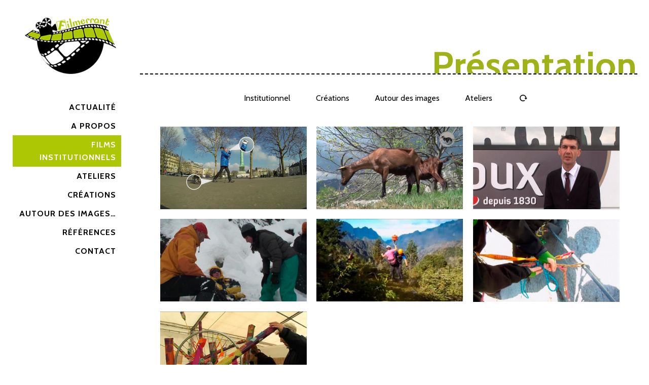

--- FILE ---
content_type: text/html; charset=UTF-8
request_url: https://filmerrant.com/category/institutionnel-cat/institutionnel-presentation/
body_size: 21792
content:
<!DOCTYPE html>
<html lang="fr-FR"
	prefix="og: https://ogp.me/ns#"  class="no-js" itemscope itemtype="https://schema.org/WebPage">

<head>

<meta charset="UTF-8" />
<meta name="description" content="Réalisation de films institutionnels &amp; ateliers d&#039;éducation à l&#039;image"/>
<link rel="alternate" hreflang="fr-FR" href="https://filmerrant.com/references/"/>
<title>Présentation | Filmerrant</title>

		<!-- All in One SEO 4.0.18 -->
		<meta name="robots" content="noindex, max-snippet:-1, max-image-preview:large, max-video-preview:-1"/>
		<link rel="canonical" href="https://filmerrant.com/category/institutionnel-cat/institutionnel-presentation/" />
		<script type="application/ld+json" class="aioseo-schema">
			{"@context":"https:\/\/schema.org","@graph":[{"@type":"WebSite","@id":"https:\/\/filmerrant.com\/#website","url":"https:\/\/filmerrant.com\/","name":"Filmerrant","description":"Studio de r\u00e9alisation vid\u00e9o","publisher":{"@id":"https:\/\/filmerrant.com\/#organization"}},{"@type":"Organization","@id":"https:\/\/filmerrant.com\/#organization","name":"Filmerrant","url":"https:\/\/filmerrant.com\/"},{"@type":"BreadcrumbList","@id":"https:\/\/filmerrant.com\/category\/institutionnel-cat\/institutionnel-presentation\/#breadcrumblist","itemListElement":[{"@type":"ListItem","@id":"https:\/\/filmerrant.com\/#listItem","position":"1","item":{"@id":"https:\/\/filmerrant.com\/#item","name":"Accueil","description":"Studio de r\u00e9alisation vid\u00e9o","url":"https:\/\/filmerrant.com\/"},"nextItem":"https:\/\/filmerrant.com\/category\/institutionnel-cat\/#listItem"},{"@type":"ListItem","@id":"https:\/\/filmerrant.com\/category\/institutionnel-cat\/#listItem","position":"2","item":{"@id":"https:\/\/filmerrant.com\/category\/institutionnel-cat\/#item","name":"Institutionnel","url":"https:\/\/filmerrant.com\/category\/institutionnel-cat\/"},"nextItem":"https:\/\/filmerrant.com\/category\/institutionnel-cat\/institutionnel-presentation\/#listItem","previousItem":"https:\/\/filmerrant.com\/#listItem"},{"@type":"ListItem","@id":"https:\/\/filmerrant.com\/category\/institutionnel-cat\/institutionnel-presentation\/#listItem","position":"3","item":{"@id":"https:\/\/filmerrant.com\/category\/institutionnel-cat\/institutionnel-presentation\/#item","name":"Pr\u00e9sentation","url":"https:\/\/filmerrant.com\/category\/institutionnel-cat\/institutionnel-presentation\/"},"previousItem":"https:\/\/filmerrant.com\/category\/institutionnel-cat\/#listItem"}]},{"@type":"CollectionPage","@id":"https:\/\/filmerrant.com\/category\/institutionnel-cat\/institutionnel-presentation\/#collectionpage","url":"https:\/\/filmerrant.com\/category\/institutionnel-cat\/institutionnel-presentation\/","name":"Pr\u00e9sentation | Filmerrant","inLanguage":"fr-FR","isPartOf":{"@id":"https:\/\/filmerrant.com\/#website"},"breadcrumb":{"@id":"https:\/\/filmerrant.com\/category\/institutionnel-cat\/institutionnel-presentation\/#breadcrumblist"}}]}
		</script>
		<!-- All in One SEO -->

<meta name="viewport" content="width=device-width, initial-scale=1, maximum-scale=1" />
<link rel="shortcut icon" href="https://filmerrant.com/wp-content/uploads/2019/02/favicon.png" type="image/x-icon" />
<link rel='dns-prefetch' href='//fonts.googleapis.com' />
<link rel='dns-prefetch' href='//s.w.org' />
<link rel="alternate" type="application/rss+xml" title="Filmerrant &raquo; Flux" href="https://filmerrant.com/feed/" />
<link rel="alternate" type="application/rss+xml" title="Filmerrant &raquo; Flux des commentaires" href="https://filmerrant.com/comments/feed/" />
<link rel="alternate" type="application/rss+xml" title="Filmerrant &raquo; Flux de la catégorie Présentation" href="https://filmerrant.com/category/institutionnel-cat/institutionnel-presentation/feed/" />
		<script type="text/javascript">
			window._wpemojiSettings = {"baseUrl":"https:\/\/s.w.org\/images\/core\/emoji\/13.0.1\/72x72\/","ext":".png","svgUrl":"https:\/\/s.w.org\/images\/core\/emoji\/13.0.1\/svg\/","svgExt":".svg","source":{"concatemoji":"https:\/\/filmerrant.com\/wp-includes\/js\/wp-emoji-release.min.js?ver=8cc07499c8536dd6a2db3d659f999bc2"}};
			!function(e,a,t){var n,r,o,i=a.createElement("canvas"),p=i.getContext&&i.getContext("2d");function s(e,t){var a=String.fromCharCode;p.clearRect(0,0,i.width,i.height),p.fillText(a.apply(this,e),0,0);e=i.toDataURL();return p.clearRect(0,0,i.width,i.height),p.fillText(a.apply(this,t),0,0),e===i.toDataURL()}function c(e){var t=a.createElement("script");t.src=e,t.defer=t.type="text/javascript",a.getElementsByTagName("head")[0].appendChild(t)}for(o=Array("flag","emoji"),t.supports={everything:!0,everythingExceptFlag:!0},r=0;r<o.length;r++)t.supports[o[r]]=function(e){if(!p||!p.fillText)return!1;switch(p.textBaseline="top",p.font="600 32px Arial",e){case"flag":return s([127987,65039,8205,9895,65039],[127987,65039,8203,9895,65039])?!1:!s([55356,56826,55356,56819],[55356,56826,8203,55356,56819])&&!s([55356,57332,56128,56423,56128,56418,56128,56421,56128,56430,56128,56423,56128,56447],[55356,57332,8203,56128,56423,8203,56128,56418,8203,56128,56421,8203,56128,56430,8203,56128,56423,8203,56128,56447]);case"emoji":return!s([55357,56424,8205,55356,57212],[55357,56424,8203,55356,57212])}return!1}(o[r]),t.supports.everything=t.supports.everything&&t.supports[o[r]],"flag"!==o[r]&&(t.supports.everythingExceptFlag=t.supports.everythingExceptFlag&&t.supports[o[r]]);t.supports.everythingExceptFlag=t.supports.everythingExceptFlag&&!t.supports.flag,t.DOMReady=!1,t.readyCallback=function(){t.DOMReady=!0},t.supports.everything||(n=function(){t.readyCallback()},a.addEventListener?(a.addEventListener("DOMContentLoaded",n,!1),e.addEventListener("load",n,!1)):(e.attachEvent("onload",n),a.attachEvent("onreadystatechange",function(){"complete"===a.readyState&&t.readyCallback()})),(n=t.source||{}).concatemoji?c(n.concatemoji):n.wpemoji&&n.twemoji&&(c(n.twemoji),c(n.wpemoji)))}(window,document,window._wpemojiSettings);
		</script>
		<style type="text/css">
img.wp-smiley,
img.emoji {
	display: inline !important;
	border: none !important;
	box-shadow: none !important;
	height: 1em !important;
	width: 1em !important;
	margin: 0 .07em !important;
	vertical-align: -0.1em !important;
	background: none !important;
	padding: 0 !important;
}
</style>
	<link rel='stylesheet' id='wp-block-library-css'  href='https://filmerrant.com/wp-includes/css/dist/block-library/style.min.css?ver=8cc07499c8536dd6a2db3d659f999bc2' type='text/css' media='all' />
<link rel='stylesheet' id='contact-form-7-css'  href='https://filmerrant.com/wp-content/plugins/contact-form-7/includes/css/styles.css?ver=5.3.2' type='text/css' media='all' />
<link rel='stylesheet' id='rs-plugin-settings-css'  href='https://filmerrant.com/wp-content/plugins/revslider/public/assets/css/settings.css?ver=5.4.8.2' type='text/css' media='all' />
<style id='rs-plugin-settings-inline-css' type='text/css'>
#rs-demo-id {}
</style>
<link rel='stylesheet' id='mfn-base-css'  href='https://filmerrant.com/wp-content/themes/betheme/css/base.css?ver=21.0.8' type='text/css' media='all' />
<link rel='stylesheet' id='mfn-layout-css'  href='https://filmerrant.com/wp-content/themes/betheme/css/layout.css?ver=21.0.8' type='text/css' media='all' />
<link rel='stylesheet' id='mfn-shortcodes-css'  href='https://filmerrant.com/wp-content/themes/betheme/css/shortcodes.css?ver=21.0.8' type='text/css' media='all' />
<link rel='stylesheet' id='mfn-jquery-ui-css'  href='https://filmerrant.com/wp-content/themes/betheme/assets/ui/jquery.ui.all.css?ver=21.0.8' type='text/css' media='all' />
<link rel='stylesheet' id='mfn-jplayer-css'  href='https://filmerrant.com/wp-content/themes/betheme/assets/jplayer/css/jplayer.blue.monday.css?ver=21.0.8' type='text/css' media='all' />
<link rel='stylesheet' id='mfn-responsive-css'  href='https://filmerrant.com/wp-content/themes/betheme/css/responsive.css?ver=21.0.8' type='text/css' media='all' />
<link rel='stylesheet' id='mfn-fonts-css'  href='https://fonts.googleapis.com/css?family=Cabin%3A1%2C300%2C400%2C400italic%2C500%2C700%2C700italic%7CRaleway%3A1%2C300%2C400%2C400italic%2C500%2C700%2C700italic&#038;ver=8cc07499c8536dd6a2db3d659f999bc2' type='text/css' media='all' />
<link rel='stylesheet' id='style-css'  href='https://filmerrant.com/wp-content/themes/betheme-child/style.css?ver=21.0.8' type='text/css' media='all' />
<script type='text/javascript' src='https://filmerrant.com/wp-includes/js/jquery/jquery.min.js?ver=3.5.1' id='jquery-core-js'></script>
<script type='text/javascript' src='https://filmerrant.com/wp-includes/js/jquery/jquery-migrate.min.js?ver=3.3.2' id='jquery-migrate-js'></script>
<script type='text/javascript' src='https://filmerrant.com/wp-content/plugins/revslider/public/assets/js/jquery.themepunch.tools.min.js?ver=5.4.8.2' id='tp-tools-js'></script>
<script type='text/javascript' src='https://filmerrant.com/wp-content/plugins/revslider/public/assets/js/jquery.themepunch.revolution.min.js?ver=5.4.8.2' id='revmin-js'></script>
<link rel="https://api.w.org/" href="https://filmerrant.com/wp-json/" /><link rel="alternate" type="application/json" href="https://filmerrant.com/wp-json/wp/v2/categories/21" /><link rel="EditURI" type="application/rsd+xml" title="RSD" href="https://filmerrant.com/xmlrpc.php?rsd" />
<link rel="wlwmanifest" type="application/wlwmanifest+xml" href="https://filmerrant.com/wp-includes/wlwmanifest.xml" /> 

<!-- style | background -->
<style id="mfn-dnmc-bg-css">
#Footer{background-image:url(https://filmerrant.com/wp-content/uploads/2019/03/footer-filmerrant.jpg);background-repeat:repeat-x;background-position:center bottom}
</style>
<!-- style | dynamic -->
<style id="mfn-dnmc-style-css">
@media only screen and (min-width: 1240px){body:not(.header-simple) #Top_bar #menu{display:block!important}.tr-menu #Top_bar #menu{background:none!important}#Top_bar .menu > li > ul.mfn-megamenu{width:984px}#Top_bar .menu > li > ul.mfn-megamenu > li{float:left}#Top_bar .menu > li > ul.mfn-megamenu > li.mfn-megamenu-cols-1{width:100%}#Top_bar .menu > li > ul.mfn-megamenu > li.mfn-megamenu-cols-2{width:50%}#Top_bar .menu > li > ul.mfn-megamenu > li.mfn-megamenu-cols-3{width:33.33%}#Top_bar .menu > li > ul.mfn-megamenu > li.mfn-megamenu-cols-4{width:25%}#Top_bar .menu > li > ul.mfn-megamenu > li.mfn-megamenu-cols-5{width:20%}#Top_bar .menu > li > ul.mfn-megamenu > li.mfn-megamenu-cols-6{width:16.66%}#Top_bar .menu > li > ul.mfn-megamenu > li > ul{display:block!important;position:inherit;left:auto;top:auto;border-width:0 1px 0 0}#Top_bar .menu > li > ul.mfn-megamenu > li:last-child > ul{border:0}#Top_bar .menu > li > ul.mfn-megamenu > li > ul li{width:auto}#Top_bar .menu > li > ul.mfn-megamenu a.mfn-megamenu-title{text-transform:uppercase;font-weight:400;background:none}#Top_bar .menu > li > ul.mfn-megamenu a .menu-arrow{display:none}.menuo-right #Top_bar .menu > li > ul.mfn-megamenu{left:auto;right:0}.menuo-right #Top_bar .menu > li > ul.mfn-megamenu-bg{box-sizing:border-box}#Top_bar .menu > li > ul.mfn-megamenu-bg{padding:20px 166px 20px 20px;background-repeat:no-repeat;background-position:right bottom}.rtl #Top_bar .menu > li > ul.mfn-megamenu-bg{padding-left:166px;padding-right:20px;background-position:left bottom}#Top_bar .menu > li > ul.mfn-megamenu-bg > li{background:none}#Top_bar .menu > li > ul.mfn-megamenu-bg > li a{border:none}#Top_bar .menu > li > ul.mfn-megamenu-bg > li > ul{background:none!important;-webkit-box-shadow:0 0 0 0;-moz-box-shadow:0 0 0 0;box-shadow:0 0 0 0}.mm-vertical #Top_bar .container{position:relative;}.mm-vertical #Top_bar .top_bar_left{position:static;}.mm-vertical #Top_bar .menu > li ul{box-shadow:0 0 0 0 transparent!important;background-image:none;}.mm-vertical #Top_bar .menu > li > ul.mfn-megamenu{width:98%!important;margin:0 1%;padding:20px 0;}.mm-vertical.header-plain #Top_bar .menu > li > ul.mfn-megamenu{width:100%!important;margin:0;}.mm-vertical #Top_bar .menu > li > ul.mfn-megamenu > li{display:table-cell;float:none!important;width:10%;padding:0 15px;border-right:1px solid rgba(0, 0, 0, 0.05);}.mm-vertical #Top_bar .menu > li > ul.mfn-megamenu > li:last-child{border-right-width:0}.mm-vertical #Top_bar .menu > li > ul.mfn-megamenu > li.hide-border{border-right-width:0}.mm-vertical #Top_bar .menu > li > ul.mfn-megamenu > li a{border-bottom-width:0;padding:9px 15px;line-height:120%;}.mm-vertical #Top_bar .menu > li > ul.mfn-megamenu a.mfn-megamenu-title{font-weight:700;}.rtl .mm-vertical #Top_bar .menu > li > ul.mfn-megamenu > li:first-child{border-right-width:0}.rtl .mm-vertical #Top_bar .menu > li > ul.mfn-megamenu > li:last-child{border-right-width:1px}.header-plain:not(.menuo-right) #Header .top_bar_left{width:auto!important}.header-stack.header-center #Top_bar #menu{display:inline-block!important}.header-simple #Top_bar #menu{display:none;height:auto;width:300px;bottom:auto;top:100%;right:1px;position:absolute;margin:0}.header-simple #Header a.responsive-menu-toggle{display:block;right:10px}.header-simple #Top_bar #menu > ul{width:100%;float:left}.header-simple #Top_bar #menu ul li{width:100%;padding-bottom:0;border-right:0;position:relative}.header-simple #Top_bar #menu ul li a{padding:0 20px;margin:0;display:block;height:auto;line-height:normal;border:none}.header-simple #Top_bar #menu ul li a:after{display:none}.header-simple #Top_bar #menu ul li a span{border:none;line-height:44px;display:inline;padding:0}.header-simple #Top_bar #menu ul li.submenu .menu-toggle{display:block;position:absolute;right:0;top:0;width:44px;height:44px;line-height:44px;font-size:30px;font-weight:300;text-align:center;cursor:pointer;color:#444;opacity:0.33;}.header-simple #Top_bar #menu ul li.submenu .menu-toggle:after{content:"+"}.header-simple #Top_bar #menu ul li.hover > .menu-toggle:after{content:"-"}.header-simple #Top_bar #menu ul li.hover a{border-bottom:0}.header-simple #Top_bar #menu ul.mfn-megamenu li .menu-toggle{display:none}.header-simple #Top_bar #menu ul li ul{position:relative!important;left:0!important;top:0;padding:0;margin:0!important;width:auto!important;background-image:none}.header-simple #Top_bar #menu ul li ul li{width:100%!important;display:block;padding:0;}.header-simple #Top_bar #menu ul li ul li a{padding:0 20px 0 30px}.header-simple #Top_bar #menu ul li ul li a .menu-arrow{display:none}.header-simple #Top_bar #menu ul li ul li a span{padding:0}.header-simple #Top_bar #menu ul li ul li a span:after{display:none!important}.header-simple #Top_bar .menu > li > ul.mfn-megamenu a.mfn-megamenu-title{text-transform:uppercase;font-weight:400}.header-simple #Top_bar .menu > li > ul.mfn-megamenu > li > ul{display:block!important;position:inherit;left:auto;top:auto}.header-simple #Top_bar #menu ul li ul li ul{border-left:0!important;padding:0;top:0}.header-simple #Top_bar #menu ul li ul li ul li a{padding:0 20px 0 40px}.rtl.header-simple #Top_bar #menu{left:1px;right:auto}.rtl.header-simple #Top_bar a.responsive-menu-toggle{left:10px;right:auto}.rtl.header-simple #Top_bar #menu ul li.submenu .menu-toggle{left:0;right:auto}.rtl.header-simple #Top_bar #menu ul li ul{left:auto!important;right:0!important}.rtl.header-simple #Top_bar #menu ul li ul li a{padding:0 30px 0 20px}.rtl.header-simple #Top_bar #menu ul li ul li ul li a{padding:0 40px 0 20px}.menu-highlight #Top_bar .menu > li{margin:0 2px}.menu-highlight:not(.header-creative) #Top_bar .menu > li > a{margin:20px 0;padding:0;-webkit-border-radius:5px;border-radius:5px}.menu-highlight #Top_bar .menu > li > a:after{display:none}.menu-highlight #Top_bar .menu > li > a span:not(.description){line-height:50px}.menu-highlight #Top_bar .menu > li > a span.description{display:none}.menu-highlight.header-stack #Top_bar .menu > li > a{margin:10px 0!important}.menu-highlight.header-stack #Top_bar .menu > li > a span:not(.description){line-height:40px}.menu-highlight.header-transparent #Top_bar .menu > li > a{margin:5px 0}.menu-highlight.header-simple #Top_bar #menu ul li,.menu-highlight.header-creative #Top_bar #menu ul li{margin:0}.menu-highlight.header-simple #Top_bar #menu ul li > a,.menu-highlight.header-creative #Top_bar #menu ul li > a{-webkit-border-radius:0;border-radius:0}.menu-highlight:not(.header-fixed):not(.header-simple) #Top_bar.is-sticky .menu > li > a{margin:10px 0!important;padding:5px 0!important}.menu-highlight:not(.header-fixed):not(.header-simple) #Top_bar.is-sticky .menu > li > a span{line-height:30px!important}.header-modern.menu-highlight.menuo-right .menu_wrapper{margin-right:20px}.menu-line-below #Top_bar .menu > li > a:after{top:auto;bottom:-4px}.menu-line-below #Top_bar.is-sticky .menu > li > a:after{top:auto;bottom:-4px}.menu-line-below-80 #Top_bar:not(.is-sticky) .menu > li > a:after{height:4px;left:10%;top:50%;margin-top:20px;width:80%}.menu-line-below-80-1 #Top_bar:not(.is-sticky) .menu > li > a:after{height:1px;left:10%;top:50%;margin-top:20px;width:80%}.menu-link-color #Top_bar .menu > li > a:after{display:none!important}.menu-arrow-top #Top_bar .menu > li > a:after{background:none repeat scroll 0 0 rgba(0,0,0,0)!important;border-color:#ccc transparent transparent;border-style:solid;border-width:7px 7px 0;display:block;height:0;left:50%;margin-left:-7px;top:0!important;width:0}.menu-arrow-top #Top_bar.is-sticky .menu > li > a:after{top:0!important}.menu-arrow-bottom #Top_bar .menu > li > a:after{background:none!important;border-color:transparent transparent #ccc;border-style:solid;border-width:0 7px 7px;display:block;height:0;left:50%;margin-left:-7px;top:auto;bottom:0;width:0}.menu-arrow-bottom #Top_bar.is-sticky .menu > li > a:after{top:auto;bottom:0}.menuo-no-borders #Top_bar .menu > li > a span{border-width:0!important}.menuo-no-borders #Header_creative #Top_bar .menu > li > a span{border-bottom-width:0}.menuo-no-borders.header-plain #Top_bar a#header_cart,.menuo-no-borders.header-plain #Top_bar a#search_button,.menuo-no-borders.header-plain #Top_bar .wpml-languages,.menuo-no-borders.header-plain #Top_bar a.action_button{border-width:0}.menuo-right #Top_bar .menu_wrapper{float:right}.menuo-right.header-stack:not(.header-center) #Top_bar .menu_wrapper{margin-right:150px}body.header-creative{padding-left:50px}body.header-creative.header-open{padding-left:250px}body.error404,body.under-construction,body.template-blank{padding-left:0!important}.header-creative.footer-fixed #Footer,.header-creative.footer-sliding #Footer,.header-creative.footer-stick #Footer.is-sticky{box-sizing:border-box;padding-left:50px;}.header-open.footer-fixed #Footer,.header-open.footer-sliding #Footer,.header-creative.footer-stick #Footer.is-sticky{padding-left:250px;}.header-rtl.header-creative.footer-fixed #Footer,.header-rtl.header-creative.footer-sliding #Footer,.header-rtl.header-creative.footer-stick #Footer.is-sticky{padding-left:0;padding-right:50px;}.header-rtl.header-open.footer-fixed #Footer,.header-rtl.header-open.footer-sliding #Footer,.header-rtl.header-creative.footer-stick #Footer.is-sticky{padding-right:250px;}#Header_creative{background-color:#fff;position:fixed;width:250px;height:100%;left:-200px;top:0;z-index:9002;-webkit-box-shadow:2px 0 4px 2px rgba(0,0,0,.15);box-shadow:2px 0 4px 2px rgba(0,0,0,.15)}#Header_creative .container{width:100%}#Header_creative .creative-wrapper{opacity:0;margin-right:50px}#Header_creative a.creative-menu-toggle{display:block;width:34px;height:34px;line-height:34px;font-size:22px;text-align:center;position:absolute;top:10px;right:8px;border-radius:3px}.admin-bar #Header_creative a.creative-menu-toggle{top:42px}#Header_creative #Top_bar{position:static;width:100%}#Header_creative #Top_bar .top_bar_left{width:100%!important;float:none}#Header_creative #Top_bar .top_bar_right{width:100%!important;float:none;height:auto;margin-bottom:35px;text-align:center;padding:0 20px;top:0;-webkit-box-sizing:border-box;-moz-box-sizing:border-box;box-sizing:border-box}#Header_creative #Top_bar .top_bar_right:before{display:none}#Header_creative #Top_bar .top_bar_right_wrapper{top:0}#Header_creative #Top_bar .logo{float:none;text-align:center;margin:15px 0}#Header_creative #Top_bar #menu{background-color:transparent}#Header_creative #Top_bar .menu_wrapper{float:none;margin:0 0 30px}#Header_creative #Top_bar .menu > li{width:100%;float:none;position:relative}#Header_creative #Top_bar .menu > li > a{padding:0;text-align:center}#Header_creative #Top_bar .menu > li > a:after{display:none}#Header_creative #Top_bar .menu > li > a span{border-right:0;border-bottom-width:1px;line-height:38px}#Header_creative #Top_bar .menu li ul{left:100%;right:auto;top:0;box-shadow:2px 2px 2px 0 rgba(0,0,0,0.03);-webkit-box-shadow:2px 2px 2px 0 rgba(0,0,0,0.03)}#Header_creative #Top_bar .menu > li > ul.mfn-megamenu{margin:0;width:700px!important;}#Header_creative #Top_bar .menu > li > ul.mfn-megamenu > li > ul{left:0}#Header_creative #Top_bar .menu li ul li a{padding-top:9px;padding-bottom:8px}#Header_creative #Top_bar .menu li ul li ul{top:0}#Header_creative #Top_bar .menu > li > a span.description{display:block;font-size:13px;line-height:28px!important;clear:both}#Header_creative #Top_bar .search_wrapper{left:100%;top:auto;bottom:0}#Header_creative #Top_bar a#header_cart{display:inline-block;float:none;top:3px}#Header_creative #Top_bar a#search_button{display:inline-block;float:none;top:3px}#Header_creative #Top_bar .wpml-languages{display:inline-block;float:none;top:0}#Header_creative #Top_bar .wpml-languages.enabled:hover a.active{padding-bottom:11px}#Header_creative #Top_bar .action_button{display:inline-block;float:none;top:16px;margin:0}#Header_creative #Top_bar .banner_wrapper{display:block;text-align:center}#Header_creative #Top_bar .banner_wrapper img{max-width:100%;height:auto;display:inline-block}#Header_creative #Action_bar{display:none;position:absolute;bottom:0;top:auto;clear:both;padding:0 20px;box-sizing:border-box}#Header_creative #Action_bar .social{float:none;text-align:center;padding:5px 0 15px}#Header_creative #Action_bar .social li{margin-bottom:2px}#Header_creative .social li a{color:rgba(0,0,0,.5)}#Header_creative .social li a:hover{color:#000}#Header_creative .creative-social{position:absolute;bottom:10px;right:0;width:50px}#Header_creative .creative-social li{display:block;float:none;width:100%;text-align:center;margin-bottom:5px}.header-creative .fixed-nav.fixed-nav-prev{margin-left:50px}.header-creative.header-open .fixed-nav.fixed-nav-prev{margin-left:250px}.menuo-last #Header_creative #Top_bar .menu li.last ul{top:auto;bottom:0}.header-open #Header_creative{left:0}.header-open #Header_creative .creative-wrapper{opacity:1;margin:0!important;}.header-open #Header_creative .creative-menu-toggle,.header-open #Header_creative .creative-social{display:none}.header-open #Header_creative #Action_bar{display:block}body.header-rtl.header-creative{padding-left:0;padding-right:50px}.header-rtl #Header_creative{left:auto;right:-200px}.header-rtl #Header_creative .creative-wrapper{margin-left:50px;margin-right:0}.header-rtl #Header_creative a.creative-menu-toggle{left:8px;right:auto}.header-rtl #Header_creative .creative-social{left:0;right:auto}.header-rtl #Footer #back_to_top.sticky{right:125px}.header-rtl #popup_contact{right:70px}.header-rtl #Header_creative #Top_bar .menu li ul{left:auto;right:100%}.header-rtl #Header_creative #Top_bar .search_wrapper{left:auto;right:100%;}.header-rtl .fixed-nav.fixed-nav-prev{margin-left:0!important}.header-rtl .fixed-nav.fixed-nav-next{margin-right:50px}body.header-rtl.header-creative.header-open{padding-left:0;padding-right:250px!important}.header-rtl.header-open #Header_creative{left:auto;right:0}.header-rtl.header-open #Footer #back_to_top.sticky{right:325px}.header-rtl.header-open #popup_contact{right:270px}.header-rtl.header-open .fixed-nav.fixed-nav-next{margin-right:250px}#Header_creative.active{left:-1px;}.header-rtl #Header_creative.active{left:auto;right:-1px;}#Header_creative.active .creative-wrapper{opacity:1;margin:0}.header-creative .vc_row[data-vc-full-width]{padding-left:50px}.header-creative.header-open .vc_row[data-vc-full-width]{padding-left:250px}.header-open .vc_parallax .vc_parallax-inner { left:auto; width: calc(100% - 250px); }.header-open.header-rtl .vc_parallax .vc_parallax-inner { left:0; right:auto; }#Header_creative.scroll{height:100%;overflow-y:auto}#Header_creative.scroll:not(.dropdown) .menu li ul{display:none!important}#Header_creative.scroll #Action_bar{position:static}#Header_creative.dropdown{outline:none}#Header_creative.dropdown #Top_bar .menu_wrapper{float:left}#Header_creative.dropdown #Top_bar #menu ul li{position:relative;float:left}#Header_creative.dropdown #Top_bar #menu ul li a:after{display:none}#Header_creative.dropdown #Top_bar #menu ul li a span{line-height:38px;padding:0}#Header_creative.dropdown #Top_bar #menu ul li.submenu .menu-toggle{display:block;position:absolute;right:0;top:0;width:38px;height:38px;line-height:38px;font-size:26px;font-weight:300;text-align:center;cursor:pointer;color:#444;opacity:0.33;}#Header_creative.dropdown #Top_bar #menu ul li.submenu .menu-toggle:after{content:"+"}#Header_creative.dropdown #Top_bar #menu ul li.hover > .menu-toggle:after{content:"-"}#Header_creative.dropdown #Top_bar #menu ul li.hover a{border-bottom:0}#Header_creative.dropdown #Top_bar #menu ul.mfn-megamenu li .menu-toggle{display:none}#Header_creative.dropdown #Top_bar #menu ul li ul{position:relative!important;left:0!important;top:0;padding:0;margin-left:0!important;width:auto!important;background-image:none}#Header_creative.dropdown #Top_bar #menu ul li ul li{width:100%!important}#Header_creative.dropdown #Top_bar #menu ul li ul li a{padding:0 10px;text-align:center}#Header_creative.dropdown #Top_bar #menu ul li ul li a .menu-arrow{display:none}#Header_creative.dropdown #Top_bar #menu ul li ul li a span{padding:0}#Header_creative.dropdown #Top_bar #menu ul li ul li a span:after{display:none!important}#Header_creative.dropdown #Top_bar .menu > li > ul.mfn-megamenu a.mfn-megamenu-title{text-transform:uppercase;font-weight:400}#Header_creative.dropdown #Top_bar .menu > li > ul.mfn-megamenu > li > ul{display:block!important;position:inherit;left:auto;top:auto}#Header_creative.dropdown #Top_bar #menu ul li ul li ul{border-left:0!important;padding:0;top:0}#Header_creative{transition: left .5s ease-in-out, right .5s ease-in-out;}#Header_creative .creative-wrapper{transition: opacity .5s ease-in-out, margin 0s ease-in-out .5s;}#Header_creative.active .creative-wrapper{transition: opacity .5s ease-in-out, margin 0s ease-in-out;}}@media only screen and (min-width: 1240px){#Top_bar.is-sticky{position:fixed!important;width:100%;left:0;top:-60px;height:60px;z-index:701;background:#fff;opacity:.97;-webkit-box-shadow:0 2px 5px 0 rgba(0,0,0,0.1);-moz-box-shadow:0 2px 5px 0 rgba(0,0,0,0.1);box-shadow:0 2px 5px 0 rgba(0,0,0,0.1)}.layout-boxed.header-boxed #Top_bar.is-sticky{max-width:1240px;left:50%;-webkit-transform:translateX(-50%);transform:translateX(-50%)}#Top_bar.is-sticky .top_bar_left,#Top_bar.is-sticky .top_bar_right,#Top_bar.is-sticky .top_bar_right:before{background:none}#Top_bar.is-sticky .top_bar_right{top:-4px;height:auto;}#Top_bar.is-sticky .top_bar_right_wrapper{top:15px}.header-plain #Top_bar.is-sticky .top_bar_right_wrapper{top:0}#Top_bar.is-sticky .logo{width:auto;margin:0 30px 0 20px;padding:0}#Top_bar.is-sticky #logo,#Top_bar.is-sticky .custom-logo-link{padding:5px 0!important;height:50px!important;line-height:50px!important}.logo-no-sticky-padding #Top_bar.is-sticky #logo{height:60px!important;line-height:60px!important}#Top_bar.is-sticky #logo img.logo-main{display:none}#Top_bar.is-sticky #logo img.logo-sticky{display:inline;max-height:35px;}#Top_bar.is-sticky .menu_wrapper{clear:none}#Top_bar.is-sticky .menu_wrapper .menu > li > a{padding:15px 0}#Top_bar.is-sticky .menu > li > a,#Top_bar.is-sticky .menu > li > a span{line-height:30px}#Top_bar.is-sticky .menu > li > a:after{top:auto;bottom:-4px}#Top_bar.is-sticky .menu > li > a span.description{display:none}#Top_bar.is-sticky .secondary_menu_wrapper,#Top_bar.is-sticky .banner_wrapper{display:none}.header-overlay #Top_bar.is-sticky{display:none}.sticky-dark #Top_bar.is-sticky,.sticky-dark #Top_bar.is-sticky #menu{background:rgba(0,0,0,.8)}.sticky-dark #Top_bar.is-sticky .menu > li > a{color:#fff}.sticky-dark #Top_bar.is-sticky .top_bar_right a:not(.action_button){color:rgba(255,255,255,.8)}.sticky-dark #Top_bar.is-sticky .wpml-languages a.active,.sticky-dark #Top_bar.is-sticky .wpml-languages ul.wpml-lang-dropdown{background:rgba(0,0,0,0.1);border-color:rgba(0,0,0,0.1)}.sticky-white #Top_bar.is-sticky,.sticky-white #Top_bar.is-sticky #menu{background:rgba(255,255,255,.8)}.sticky-white #Top_bar.is-sticky .menu > li > a{color:#222}.sticky-white #Top_bar.is-sticky .top_bar_right a:not(.action_button){color:rgba(0,0,0,.8)}.sticky-white #Top_bar.is-sticky .wpml-languages a.active,.sticky-white #Top_bar.is-sticky .wpml-languages ul.wpml-lang-dropdown{background:rgba(255,255,255,0.1);border-color:rgba(0,0,0,0.1)}}@media only screen and (min-width: 768px) and (max-width: 1240px){.header_placeholder{height:0!important}}@media only screen and (max-width: 1239px){#Top_bar #menu{display:none;height:auto;width:300px;bottom:auto;top:100%;right:1px;position:absolute;margin:0}#Top_bar a.responsive-menu-toggle{display:block}#Top_bar #menu > ul{width:100%;float:left}#Top_bar #menu ul li{width:100%;padding-bottom:0;border-right:0;position:relative}#Top_bar #menu ul li a{padding:0 25px;margin:0;display:block;height:auto;line-height:normal;border:none}#Top_bar #menu ul li a:after{display:none}#Top_bar #menu ul li a span{border:none;line-height:44px;display:inline;padding:0}#Top_bar #menu ul li a span.description{margin:0 0 0 5px}#Top_bar #menu ul li.submenu .menu-toggle{display:block;position:absolute;right:15px;top:0;width:44px;height:44px;line-height:44px;font-size:30px;font-weight:300;text-align:center;cursor:pointer;color:#444;opacity:0.33;}#Top_bar #menu ul li.submenu .menu-toggle:after{content:"+"}#Top_bar #menu ul li.hover > .menu-toggle:after{content:"-"}#Top_bar #menu ul li.hover a{border-bottom:0}#Top_bar #menu ul li a span:after{display:none!important}#Top_bar #menu ul.mfn-megamenu li .menu-toggle{display:none}#Top_bar #menu ul li ul{position:relative!important;left:0!important;top:0;padding:0;margin-left:0!important;width:auto!important;background-image:none!important;box-shadow:0 0 0 0 transparent!important;-webkit-box-shadow:0 0 0 0 transparent!important}#Top_bar #menu ul li ul li{width:100%!important}#Top_bar #menu ul li ul li a{padding:0 20px 0 35px}#Top_bar #menu ul li ul li a .menu-arrow{display:none}#Top_bar #menu ul li ul li a span{padding:0}#Top_bar #menu ul li ul li a span:after{display:none!important}#Top_bar .menu > li > ul.mfn-megamenu a.mfn-megamenu-title{text-transform:uppercase;font-weight:400}#Top_bar .menu > li > ul.mfn-megamenu > li > ul{display:block!important;position:inherit;left:auto;top:auto}#Top_bar #menu ul li ul li ul{border-left:0!important;padding:0;top:0}#Top_bar #menu ul li ul li ul li a{padding:0 20px 0 45px}.rtl #Top_bar #menu{left:1px;right:auto}.rtl #Top_bar a.responsive-menu-toggle{left:20px;right:auto}.rtl #Top_bar #menu ul li.submenu .menu-toggle{left:15px;right:auto;border-left:none;border-right:1px solid #eee}.rtl #Top_bar #menu ul li ul{left:auto!important;right:0!important}.rtl #Top_bar #menu ul li ul li a{padding:0 30px 0 20px}.rtl #Top_bar #menu ul li ul li ul li a{padding:0 40px 0 20px}.header-stack .menu_wrapper a.responsive-menu-toggle{position:static!important;margin:11px 0!important}.header-stack .menu_wrapper #menu{left:0;right:auto}.rtl.header-stack #Top_bar #menu{left:auto;right:0}.admin-bar #Header_creative{top:32px}.header-creative.layout-boxed{padding-top:85px}.header-creative.layout-full-width #Wrapper{padding-top:60px}#Header_creative{position:fixed;width:100%;left:0!important;top:0;z-index:1001}#Header_creative .creative-wrapper{display:block!important;opacity:1!important}#Header_creative .creative-menu-toggle,#Header_creative .creative-social{display:none!important;opacity:1!important}#Header_creative #Top_bar{position:static;width:100%}#Header_creative #Top_bar #logo,#Header_creative #Top_bar .custom-logo-link{height:50px;line-height:50px;padding:5px 0}#Header_creative #Top_bar #logo img.logo-sticky{max-height:40px!important}#Header_creative #logo img.logo-main{display:none}#Header_creative #logo img.logo-sticky{display:inline-block}.logo-no-sticky-padding #Header_creative #Top_bar #logo{height:60px;line-height:60px;padding:0}.logo-no-sticky-padding #Header_creative #Top_bar #logo img.logo-sticky{max-height:60px!important}#Header_creative #Action_bar{display:none}#Header_creative #Top_bar .top_bar_right{height:60px;top:0}#Header_creative #Top_bar .top_bar_right:before{display:none}#Header_creative #Top_bar .top_bar_right_wrapper{top:0;padding-top:9px}#Header_creative.scroll{overflow:visible!important}}#Header_wrapper, #Intro {background-color: #ffffff;}#Subheader {background-color: rgba(255, 255, 255, 1);}.header-classic #Action_bar, .header-fixed #Action_bar, .header-plain #Action_bar, .header-split #Action_bar, .header-stack #Action_bar {background-color: #000000;}#Sliding-top {background-color: #000000;}#Sliding-top a.sliding-top-control {border-right-color: #000000;}#Sliding-top.st-center a.sliding-top-control,#Sliding-top.st-left a.sliding-top-control {border-top-color: #000000;}#Footer {background-color: #000000;}body, ul.timeline_items, .icon_box a .desc, .icon_box a:hover .desc, .feature_list ul li a, .list_item a, .list_item a:hover,.widget_recent_entries ul li a, .flat_box a, .flat_box a:hover, .story_box .desc, .content_slider.carouselul li a .title,.content_slider.flat.description ul li .desc, .content_slider.flat.description ul li a .desc, .post-nav.minimal a i {color: #000000;}.post-nav.minimal a svg {fill: #000000;}.themecolor, .opening_hours .opening_hours_wrapper li span, .fancy_heading_icon .icon_top,.fancy_heading_arrows .icon-right-dir, .fancy_heading_arrows .icon-left-dir, .fancy_heading_line .title,.button-love a.mfn-love, .format-link .post-title .icon-link, .pager-single > span, .pager-single a:hover,.widget_meta ul, .widget_pages ul, .widget_rss ul, .widget_mfn_recent_comments ul li:after, .widget_archive ul,.widget_recent_comments ul li:after, .widget_nav_menu ul, .woocommerce ul.products li.product .price, .shop_slider .shop_slider_ul li .item_wrapper .price,.woocommerce-page ul.products li.product .price, .widget_price_filter .price_label .from, .widget_price_filter .price_label .to,.woocommerce ul.product_list_widget li .quantity .amount, .woocommerce .product div.entry-summary .price, .woocommerce .star-rating span,#Error_404 .error_pic i, .style-simple #Filters .filters_wrapper ul li a:hover, .style-simple #Filters .filters_wrapper ul li.current-cat a,.style-simple .quick_fact .title {color: #aec704;}.themebg,#comments .commentlist > li .reply a.comment-reply-link,#Filters .filters_wrapper ul li a:hover,#Filters .filters_wrapper ul li.current-cat a,.fixed-nav .arrow,.offer_thumb .slider_pagination a:before,.offer_thumb .slider_pagination a.selected:after,.pager .pages a:hover,.pager .pages a.active,.pager .pages span.page-numbers.current,.pager-single span:after,.portfolio_group.exposure .portfolio-item .desc-inner .line,.Recent_posts ul li .desc:after,.Recent_posts ul li .photo .c,.slider_pagination a.selected,.slider_pagination .slick-active a,.slider_pagination a.selected:after,.slider_pagination .slick-active a:after,.testimonials_slider .slider_images,.testimonials_slider .slider_images a:after,.testimonials_slider .slider_images:before,#Top_bar a#header_cart span,.widget_categories ul,.widget_mfn_menu ul li a:hover,.widget_mfn_menu ul li.current-menu-item:not(.current-menu-ancestor) > a,.widget_mfn_menu ul li.current_page_item:not(.current_page_ancestor) > a,.widget_product_categories ul,.widget_recent_entries ul li:after,.woocommerce-account table.my_account_orders .order-number a,.woocommerce-MyAccount-navigation ul li.is-active a,.style-simple .accordion .question:after,.style-simple .faq .question:after,.style-simple .icon_box .desc_wrapper .title:before,.style-simple #Filters .filters_wrapper ul li a:after,.style-simple .article_box .desc_wrapper p:after,.style-simple .sliding_box .desc_wrapper:after,.style-simple .trailer_box:hover .desc,.tp-bullets.simplebullets.round .bullet.selected,.tp-bullets.simplebullets.round .bullet.selected:after,.tparrows.default,.tp-bullets.tp-thumbs .bullet.selected:after{background-color: #aec704;}.Latest_news ul li .photo, .Recent_posts.blog_news ul li .photo, .style-simple .opening_hours .opening_hours_wrapper li label,.style-simple .timeline_items li:hover h3, .style-simple .timeline_items li:nth-child(even):hover h3,.style-simple .timeline_items li:hover .desc, .style-simple .timeline_items li:nth-child(even):hover,.style-simple .offer_thumb .slider_pagination a.selected {border-color: #aec704;}a {color: #869a03;}a:hover {color: #aec704;}*::-moz-selection {background-color: #9ea596;color: white;}*::selection {background-color: #9ea596;color: white;}.blockquote p.author span, .counter .desc_wrapper .title, .article_box .desc_wrapper p, .team .desc_wrapper p.subtitle,.pricing-box .plan-header p.subtitle, .pricing-box .plan-header .price sup.period, .chart_box p, .fancy_heading .inside,.fancy_heading_line .slogan, .post-meta, .post-meta a, .post-footer, .post-footer a span.label, .pager .pages a, .button-love a .label,.pager-single a, #comments .commentlist > li .comment-author .says, .fixed-nav .desc .date, .filters_buttons li.label, .Recent_posts ul li a .desc .date,.widget_recent_entries ul li .post-date, .tp_recent_tweets .twitter_time, .widget_price_filter .price_label, .shop-filters .woocommerce-result-count,.woocommerce ul.product_list_widget li .quantity, .widget_shopping_cart ul.product_list_widget li dl, .product_meta .posted_in,.woocommerce .shop_table .product-name .variation > dd, .shipping-calculator-button:after,.shop_slider .shop_slider_ul li .item_wrapper .price del,.testimonials_slider .testimonials_slider_ul li .author span, .testimonials_slider .testimonials_slider_ul li .author span a, .Latest_news ul li .desc_footer,.share-simple-wrapper .icons a {color: #000000;}h1, h1 a, h1 a:hover, .text-logo #logo { color: #000000; }h2, h2 a, h2 a:hover { color: #000000; }h3, h3 a, h3 a:hover { color: #000000; }h4, h4 a, h4 a:hover, .style-simple .sliding_box .desc_wrapper h4 { color: #000000; }h5, h5 a, h5 a:hover { color: #000000; }h6, h6 a, h6 a:hover,a.content_link .title { color: #000000; }.dropcap, .highlight:not(.highlight_image) {background-color: #ffffff;}a.button, a.tp-button {background-color: #ffffff;color: #000000;}.button-stroke a.button, .button-stroke a.button .button_icon i, .button-stroke a.tp-button {border-color: #ffffff;color: #000000;}.button-stroke a:hover.button, .button-stroke a:hover.tp-button {background-color: #ffffff !important;color: #fff;}a.button_theme, a.tp-button.button_theme,button, input[type="submit"], input[type="reset"], input[type="button"] {background-color: #aec704;color: #aec704;}.button-stroke a.button.button_theme,.button-stroke a.button.button_theme .button_icon i, .button-stroke a.tp-button.button_theme,.button-stroke button, .button-stroke input[type="submit"], .button-stroke input[type="reset"], .button-stroke input[type="button"] {border-color: #aec704;color: #aec704 !important;}.button-stroke a.button.button_theme:hover, .button-stroke a.tp-button.button_theme:hover,.button-stroke button:hover, .button-stroke input[type="submit"]:hover, .button-stroke input[type="reset"]:hover, .button-stroke input[type="button"]:hover {background-color: #aec704 !important;color: #aec704 !important;}a.mfn-link {color: #869a03;}a.mfn-link-2 span, a:hover.mfn-link-2 span:before, a.hover.mfn-link-2 span:before, a.mfn-link-5 span, a.mfn-link-8:after, a.mfn-link-8:before {background: #ffffff;}a:hover.mfn-link {color: #aec704;}a.mfn-link-2 span:before, a:hover.mfn-link-4:before, a:hover.mfn-link-4:after, a.hover.mfn-link-4:before, a.hover.mfn-link-4:after, a.mfn-link-5:before, a.mfn-link-7:after, a.mfn-link-7:before {background: #ffffff;}a.mfn-link-6:before {border-bottom-color: #ffffff;}.woocommerce #respond input#submit,.woocommerce a.button,.woocommerce button.button,.woocommerce input.button,.woocommerce #respond input#submit:hover,.woocommerce a.button:hover,.woocommerce button.button:hover,.woocommerce input.button:hover{background-color: #aec704;color: #fff;}.woocommerce #respond input#submit.alt,.woocommerce a.button.alt,.woocommerce button.button.alt,.woocommerce input.button.alt,.woocommerce #respond input#submit.alt:hover,.woocommerce a.button.alt:hover,.woocommerce button.button.alt:hover,.woocommerce input.button.alt:hover{background-color: #aec704;color: #fff;}.woocommerce #respond input#submit.disabled,.woocommerce #respond input#submit:disabled,.woocommerce #respond input#submit[disabled]:disabled,.woocommerce a.button.disabled,.woocommerce a.button:disabled,.woocommerce a.button[disabled]:disabled,.woocommerce button.button.disabled,.woocommerce button.button:disabled,.woocommerce button.button[disabled]:disabled,.woocommerce input.button.disabled,.woocommerce input.button:disabled,.woocommerce input.button[disabled]:disabled{background-color: #aec704;color: #fff;}.woocommerce #respond input#submit.disabled:hover,.woocommerce #respond input#submit:disabled:hover,.woocommerce #respond input#submit[disabled]:disabled:hover,.woocommerce a.button.disabled:hover,.woocommerce a.button:disabled:hover,.woocommerce a.button[disabled]:disabled:hover,.woocommerce button.button.disabled:hover,.woocommerce button.button:disabled:hover,.woocommerce button.button[disabled]:disabled:hover,.woocommerce input.button.disabled:hover,.woocommerce input.button:disabled:hover,.woocommerce input.button[disabled]:disabled:hover{background-color: #aec704;color: #fff;}.button-stroke.woocommerce-page #respond input#submit,.button-stroke.woocommerce-page a.button,.button-stroke.woocommerce-page button.button,.button-stroke.woocommerce-page input.button{border: 2px solid #aec704 !important;color: #aec704 !important;}.button-stroke.woocommerce-page #respond input#submit:hover,.button-stroke.woocommerce-page a.button:hover,.button-stroke.woocommerce-page button.button:hover,.button-stroke.woocommerce-page input.button:hover{background-color: #aec704 !important;color: #fff !important;}.column_column ul, .column_column ol, .the_content_wrapper ul, .the_content_wrapper ol {color: #000000;}.hr_color, .hr_color hr, .hr_dots span {color: #dee994;background: #dee994;}.hr_zigzag i {color: #dee994;}.highlight-left:after,.highlight-right:after {background: #ffffff;}@media only screen and (max-width: 767px) {.highlight-left .wrap:first-child,.highlight-right .wrap:last-child {background: #ffffff;}}#Header .top_bar_left, .header-classic #Top_bar, .header-plain #Top_bar, .header-stack #Top_bar, .header-split #Top_bar,.header-fixed #Top_bar, .header-below #Top_bar, #Header_creative, #Top_bar #menu, .sticky-tb-color #Top_bar.is-sticky {background-color: #ffffff;}#Top_bar .wpml-languages a.active, #Top_bar .wpml-languages ul.wpml-lang-dropdown {background-color: #ffffff;}#Top_bar .top_bar_right:before {background-color: #ffffff;}#Header .top_bar_right {background-color: #ffffff;}#Top_bar .top_bar_right a:not(.action_button) {color: #000000;}a.action_button{background-color: #ffffff;color: #000000;}.button-stroke a.action_button{border-color: #ffffff;}.button-stroke a.action_button:hover{background-color: #ffffff!important;}#Top_bar .menu > li > a,#Top_bar #menu ul li.submenu .menu-toggle {color: #000000;}#Top_bar .menu > li.current-menu-item > a,#Top_bar .menu > li.current_page_item > a,#Top_bar .menu > li.current-menu-parent > a,#Top_bar .menu > li.current-page-parent > a,#Top_bar .menu > li.current-menu-ancestor > a,#Top_bar .menu > li.current-page-ancestor > a,#Top_bar .menu > li.current_page_ancestor > a,#Top_bar .menu > li.hover > a {color: #aec704;}#Top_bar .menu > li a:after {background: #aec704;}.menuo-arrows #Top_bar .menu > li.submenu > a > span:not(.description)::after {border-top-color: #000000;}#Top_bar .menu > li.current-menu-item.submenu > a > span:not(.description)::after,#Top_bar .menu > li.current_page_item.submenu > a > span:not(.description)::after,#Top_bar .menu > li.current-menu-parent.submenu > a > span:not(.description)::after,#Top_bar .menu > li.current-page-parent.submenu > a > span:not(.description)::after,#Top_bar .menu > li.current-menu-ancestor.submenu > a > span:not(.description)::after,#Top_bar .menu > li.current-page-ancestor.submenu > a > span:not(.description)::after,#Top_bar .menu > li.current_page_ancestor.submenu > a > span:not(.description)::after,#Top_bar .menu > li.hover.submenu > a > span:not(.description)::after {border-top-color: #aec704;}.menu-highlight #Top_bar #menu > ul > li.current-menu-item > a,.menu-highlight #Top_bar #menu > ul > li.current_page_item > a,.menu-highlight #Top_bar #menu > ul > li.current-menu-parent > a,.menu-highlight #Top_bar #menu > ul > li.current-page-parent > a,.menu-highlight #Top_bar #menu > ul > li.current-menu-ancestor > a,.menu-highlight #Top_bar #menu > ul > li.current-page-ancestor > a,.menu-highlight #Top_bar #menu > ul > li.current_page_ancestor > a,.menu-highlight #Top_bar #menu > ul > li.hover > a {background: #ffffff;}.menu-arrow-bottom #Top_bar .menu > li > a:after { border-bottom-color: #aec704;}.menu-arrow-top #Top_bar .menu > li > a:after {border-top-color: #aec704;}.header-plain #Top_bar .menu > li.current-menu-item > a,.header-plain #Top_bar .menu > li.current_page_item > a,.header-plain #Top_bar .menu > li.current-menu-parent > a,.header-plain #Top_bar .menu > li.current-page-parent > a,.header-plain #Top_bar .menu > li.current-menu-ancestor > a,.header-plain #Top_bar .menu > li.current-page-ancestor > a,.header-plain #Top_bar .menu > li.current_page_ancestor > a,.header-plain #Top_bar .menu > li.hover > a,.header-plain #Top_bar a:hover#header_cart,.header-plain #Top_bar a:hover#search_button,.header-plain #Top_bar .wpml-languages:hover,.header-plain #Top_bar .wpml-languages ul.wpml-lang-dropdown {background: #ffffff;color: #aec704;}.header-plain #Top_bar,.header-plain #Top_bar .menu > li > a span:not(.description),.header-plain #Top_bar a#header_cart,.header-plain #Top_bar a#search_button,.header-plain #Top_bar .wpml-languages,.header-plain #Top_bar a.action_button {border-color: #ffffff;}#Top_bar .menu > li ul {background-color: #ffffff;}#Top_bar .menu > li ul li a {color: #000000;}#Top_bar .menu > li ul li a:hover,#Top_bar .menu > li ul li.hover > a {color: #aec704;}#Top_bar .search_wrapper {background: #ffffff;}.overlay-menu-toggle {color: #000000 !important;background: #ffffff;}#Overlay {background: rgba(255, 255, 255, 0.95);}#overlay-menu ul li a, .header-overlay .overlay-menu-toggle.focus {color: #000000;}#overlay-menu ul li.current-menu-item > a,#overlay-menu ul li.current_page_item > a,#overlay-menu ul li.current-menu-parent > a,#overlay-menu ul li.current-page-parent > a,#overlay-menu ul li.current-menu-ancestor > a,#overlay-menu ul li.current-page-ancestor > a,#overlay-menu ul li.current_page_ancestor > a {color: #aec704;}#Top_bar .responsive-menu-toggle,#Header_creative .creative-menu-toggle,#Header_creative .responsive-menu-toggle {color: #000000;background: #ffffff;}#Side_slide{background-color: #000000;border-color: #000000;}#Side_slide,#Side_slide .search-wrapper input.field,#Side_slide a:not(.action_button),#Side_slide #menu ul li.submenu .menu-toggle{color: #A6A6A6;}#Side_slide a:not(.action_button):hover,#Side_slide a.active,#Side_slide #menu ul li.hover > .menu-toggle{color: #FFFFFF;}#Side_slide #menu ul li.current-menu-item > a,#Side_slide #menu ul li.current_page_item > a,#Side_slide #menu ul li.current-menu-parent > a,#Side_slide #menu ul li.current-page-parent > a,#Side_slide #menu ul li.current-menu-ancestor > a,#Side_slide #menu ul li.current-page-ancestor > a,#Side_slide #menu ul li.current_page_ancestor > a,#Side_slide #menu ul li.hover > a,#Side_slide #menu ul li:hover > a{color: #FFFFFF;}#Action_bar .contact_details{color: #ffffff}#Action_bar .contact_details a{color: #aec704}#Action_bar .contact_details a:hover{color: #869a03}#Action_bar .social li a,#Header_creative .social li a,#Action_bar .social-menu a{color: #000000}#Action_bar .social li a:hover,#Header_creative .social li a:hover,#Action_bar .social-menu a:hover{color: #869a03}#Subheader .title{color: #000000;}#Subheader ul.breadcrumbs li, #Subheader ul.breadcrumbs li a{color: rgba(0, 0, 0, 0.6);}#Footer, #Footer .widget_recent_entries ul li a {color: #ffffff;}#Footer a {color: #aec704;}#Footer a:hover {color: #869a03;}#Footer h1, #Footer h1 a, #Footer h1 a:hover,#Footer h2, #Footer h2 a, #Footer h2 a:hover,#Footer h3, #Footer h3 a, #Footer h3 a:hover,#Footer h4, #Footer h4 a, #Footer h4 a:hover,#Footer h5, #Footer h5 a, #Footer h5 a:hover,#Footer h6, #Footer h6 a, #Footer h6 a:hover {color: #ffffff;}#Footer .themecolor, #Footer .widget_meta ul, #Footer .widget_pages ul, #Footer .widget_rss ul, #Footer .widget_mfn_recent_comments ul li:after, #Footer .widget_archive ul,#Footer .widget_recent_comments ul li:after, #Footer .widget_nav_menu ul, #Footer .widget_price_filter .price_label .from, #Footer .widget_price_filter .price_label .to,#Footer .star-rating span {color: #aec704;}#Footer .themebg, #Footer .widget_categories ul, #Footer .Recent_posts ul li .desc:after, #Footer .Recent_posts ul li .photo .c,#Footer .widget_recent_entries ul li:after, #Footer .widget_mfn_menu ul li a:hover, #Footer .widget_product_categories ul {background-color: #aec704;}#Footer .Recent_posts ul li a .desc .date, #Footer .widget_recent_entries ul li .post-date, #Footer .tp_recent_tweets .twitter_time,#Footer .widget_price_filter .price_label, #Footer .shop-filters .woocommerce-result-count, #Footer ul.product_list_widget li .quantity,#Footer .widget_shopping_cart ul.product_list_widget li dl {color: #e5e5e5;}#Footer .footer_copy .social li a,#Footer .footer_copy .social-menu a{color: #000000;}#Footer .footer_copy .social li a:hover,#Footer .footer_copy .social-menu a:hover{color: #FFFFFF;}a#back_to_top.button.button_js,#popup_contact > a.button{color: #000000;background: #ffffff;}.button-stroke #back_to_top,.button-stroke #popup_contact > .button{border-color: #ffffff;}.button-stroke #back_to_top:hover,.button-stroke #popup_contact > .button:hover{background-color: #ffffff !important;}#Sliding-top, #Sliding-top .widget_recent_entries ul li a {color: #ffffff;}#Sliding-top a {color: #aec704;}#Sliding-top a:hover {color: #869a03;}#Sliding-top h1, #Sliding-top h1 a, #Sliding-top h1 a:hover,#Sliding-top h2, #Sliding-top h2 a, #Sliding-top h2 a:hover,#Sliding-top h3, #Sliding-top h3 a, #Sliding-top h3 a:hover,#Sliding-top h4, #Sliding-top h4 a, #Sliding-top h4 a:hover,#Sliding-top h5, #Sliding-top h5 a, #Sliding-top h5 a:hover,#Sliding-top h6, #Sliding-top h6 a, #Sliding-top h6 a:hover {color: #ffffff;}#Sliding-top .themecolor, #Sliding-top .widget_meta ul, #Sliding-top .widget_pages ul, #Sliding-top .widget_rss ul, #Sliding-top .widget_mfn_recent_comments ul li:after, #Sliding-top .widget_archive ul,#Sliding-top .widget_recent_comments ul li:after, #Sliding-top .widget_nav_menu ul, #Sliding-top .widget_price_filter .price_label .from, #Sliding-top .widget_price_filter .price_label .to,#Sliding-top .star-rating span {color: #aec704;}#Sliding-top .themebg, #Sliding-top .widget_categories ul, #Sliding-top .Recent_posts ul li .desc:after, #Sliding-top .Recent_posts ul li .photo .c,#Sliding-top .widget_recent_entries ul li:after, #Sliding-top .widget_mfn_menu ul li a:hover, #Sliding-top .widget_product_categories ul {background-color: #aec704;}#Sliding-top .Recent_posts ul li a .desc .date, #Sliding-top .widget_recent_entries ul li .post-date, #Sliding-top .tp_recent_tweets .twitter_time,#Sliding-top .widget_price_filter .price_label, #Sliding-top .shop-filters .woocommerce-result-count, #Sliding-top ul.product_list_widget li .quantity,#Sliding-top .widget_shopping_cart ul.product_list_widget li dl {color: #ffffff;}blockquote, blockquote a, blockquote a:hover {color: #000000;}.image_frame .image_wrapper .image_links,.portfolio_group.masonry-hover .portfolio-item .masonry-hover-wrapper .hover-desc {background: rgba(0, 0, 0, 0.8);}.masonry.tiles .post-item .post-desc-wrapper .post-desc .post-title:after,.masonry.tiles .post-item.no-img,.masonry.tiles .post-item.format-quote,.blog-teaser li .desc-wrapper .desc .post-title:after,.blog-teaser li.no-img,.blog-teaser li.format-quote {background: #000000;}.image_frame .image_wrapper .image_links a {color: #ffffff;}.image_frame .image_wrapper .image_links a:hover {background: #ffffff;color: #000000;}.image_frame {border-color: #ffffff;}.image_frame .image_wrapper .mask::after {background: rgba(255, 255, 255, 0.4);}.sliding_box .desc_wrapper {background: #aec704;}.sliding_box .desc_wrapper:after {border-bottom-color: #aec704;}.counter .icon_wrapper i {color: #aec704;}.quick_fact .number-wrapper {color: #aec704;}.progress_bars .bars_list li .bar .progress {background-color: #aec704;}a:hover.icon_bar {color: #aec704 !important;}a.content_link, a:hover.content_link {color: #aec704;}a.content_link:before {border-bottom-color: #aec704;}a.content_link:after {border-color: #aec704;}.get_in_touch, .infobox {background-color: #aec704;}.google-map-contact-wrapper .get_in_touch:after {border-top-color: #aec704;}.timeline_items li h3:before,.timeline_items:after,.timeline .post-item:before {border-color: #aec704;}.how_it_works .image .number {background: #aec704;}.trailer_box .desc .subtitle,.trailer_box.plain .desc .line {background-color: #aec704;}.trailer_box.plain .desc .subtitle {color: #aec704;}.icon_box .icon_wrapper, .icon_box a .icon_wrapper,.style-simple .icon_box:hover .icon_wrapper {color: #aec704;}.icon_box:hover .icon_wrapper:before,.icon_box a:hover .icon_wrapper:before {background-color: #aec704;}ul.clients.clients_tiles li .client_wrapper:hover:before {background: #aec704;}ul.clients.clients_tiles li .client_wrapper:after {border-bottom-color: #aec704;}.list_item.lists_1 .list_left {background-color: #aec704;}.list_item .list_left {color: #aec704;}.feature_list ul li .icon i {color: #aec704;}.feature_list ul li:hover,.feature_list ul li:hover a {background: #aec704;}.ui-tabs .ui-tabs-nav li.ui-state-active a,.accordion .question.active .title > .acc-icon-plus,.accordion .question.active .title > .acc-icon-minus,.faq .question.active .title > .acc-icon-plus,.faq .question.active .title,.accordion .question.active .title {color: #aec704;}.ui-tabs .ui-tabs-nav li.ui-state-active a:after {background: #aec704;}body.table-hover:not(.woocommerce-page) table tr:hover td {background: #aec704;}.pricing-box .plan-header .price sup.currency,.pricing-box .plan-header .price > span {color: #aec704;}.pricing-box .plan-inside ul li .yes {background: #aec704;}.pricing-box-box.pricing-box-featured {background: #aec704;}input[type="date"], input[type="email"], input[type="number"], input[type="password"], input[type="search"], input[type="tel"], input[type="text"], input[type="url"],select, textarea, .woocommerce .quantity input.qty,.dark input[type="email"],.dark input[type="password"],.dark input[type="tel"],.dark input[type="text"],.dark select,.dark textarea{color: #000000;background-color: rgba(255, 255, 255, 1);border-color: #636363;}::-webkit-input-placeholder {color: #6d6d6d;}::-moz-placeholder {color: #6d6d6d;}:-ms-input-placeholder {color: #6d6d6d;}input[type="date"]:focus, input[type="email"]:focus, input[type="number"]:focus, input[type="password"]:focus, input[type="search"]:focus, input[type="tel"]:focus, input[type="text"]:focus, input[type="url"]:focus, select:focus, textarea:focus {color: #aec704;background-color: rgba(240, 245, 203, 1) !important;border-color: #e3eeb4;}:focus::-webkit-input-placeholder {color: #929292;}:focus::-moz-placeholder {color: #929292;}.woocommerce span.onsale, .shop_slider .shop_slider_ul li .item_wrapper span.onsale {border-top-color: #aec704 !important;}.woocommerce .widget_price_filter .ui-slider .ui-slider-handle {border-color: #aec704 !important;}@media only screen and ( min-width: 768px ){.header-semi #Top_bar:not(.is-sticky) {background-color: rgba(255, 255, 255, 0.8);}}@media only screen and ( max-width: 767px ){#Top_bar{background-color: #ffffff !important;}#Action_bar{background-color: #FFFFFF !important;}#Action_bar .contact_details{color: #000000}#Action_bar .contact_details a{color: #aec704}#Action_bar .contact_details a:hover{color: #869a03}#Action_bar .social li a,#Action_bar .social-menu a{color: #000000}#Action_bar .social li a:hover,#Action_bar .social-menu a:hover{color: #869a03}}html{background-color: #ffffff;}#Wrapper,#Content{background-color: #ffffff;}body, button, span.date_label, .timeline_items li h3 span, input[type="submit"], input[type="reset"], input[type="button"],input[type="text"], input[type="password"], input[type="tel"], input[type="email"], textarea, select, .offer_li .title h3 {font-family: "Cabin", Arial, Tahoma, sans-serif;}#menu > ul > li > a, a.action_button, #overlay-menu ul li a {font-family: "Cabin", Arial, Tahoma, sans-serif;}#Subheader .title {font-family: "Raleway", Arial, Tahoma, sans-serif;}h1, h2, h3, h4, .text-logo #logo {font-family: "Raleway", Arial, Tahoma, sans-serif;}h5, h6 {font-family: "Raleway", Arial, Tahoma, sans-serif;}blockquote {font-family: "Raleway", Arial, Tahoma, sans-serif;}.chart_box .chart .num, .counter .desc_wrapper .number-wrapper, .how_it_works .image .number,.pricing-box .plan-header .price, .quick_fact .number-wrapper, .woocommerce .product div.entry-summary .price {font-family: "Raleway", Arial, Tahoma, sans-serif;}body {font-size: 16px;line-height: 25px;font-weight: 200;letter-spacing: 0px;}.big {font-size: 16px;line-height: 28px;font-weight: 400;letter-spacing: 0px;}#menu > ul > li > a, a.action_button, #overlay-menu ul li a{font-size: 22px;font-weight: 400;letter-spacing: 0px;}#overlay-menu ul li a{line-height: 33px;}#Subheader .title {font-size: 72px;line-height: 35px;font-weight: 400;letter-spacing: 1px;}h1, .text-logo #logo {font-size: 72px;line-height: 80px;font-weight: 500;letter-spacing: 0px;}h2 {font-size: 30px;line-height: 36px;font-weight: 400;letter-spacing: 0px;}h3 {font-size: 24px;line-height: 28px;font-weight: 600;letter-spacing: 0px;}h4 {font-size: 22px;line-height: 28px;font-weight: 400;letter-spacing: 0px;}h5 {font-size: 22px;line-height: 28px;font-weight: 400;letter-spacing: 0px;}h6 {font-size: 14px;line-height: 22px;font-weight: 400;letter-spacing: 0px;}#Intro .intro-title {font-size: 12px;line-height: 80px;font-weight: 400;letter-spacing: 0px;}@media only screen and (min-width: 768px) and (max-width: 959px){body {font-size: 14px;line-height: 21px;letter-spacing: 0px;}.big {font-size: 14px;line-height: 24px;letter-spacing: 0px;}#menu > ul > li > a, a.action_button, #overlay-menu ul li a {font-size: 19px;letter-spacing: 0px;}#overlay-menu ul li a{line-height: 28.5px;letter-spacing: 0px;}#Subheader .title {font-size: 61px;line-height: 30px;letter-spacing: 1px;}h1, .text-logo #logo {font-size: 61px;line-height: 68px;letter-spacing: 0px;}h2 {font-size: 26px;line-height: 31px;letter-spacing: 0px;}h3 {font-size: 20px;line-height: 24px;letter-spacing: 0px;}h4 {font-size: 19px;line-height: 24px;letter-spacing: 0px;}h5 {font-size: 19px;line-height: 24px;letter-spacing: 0px;}h6 {font-size: 13px;line-height: 19px;letter-spacing: 0px;}#Intro .intro-title {font-size: 13px;line-height: 68px;letter-spacing: 0px;}blockquote { font-size: 15px;}.chart_box .chart .num { font-size: 45px; line-height: 45px; }.counter .desc_wrapper .number-wrapper { font-size: 45px; line-height: 45px;}.counter .desc_wrapper .title { font-size: 14px; line-height: 18px;}.faq .question .title { font-size: 14px; }.fancy_heading .title { font-size: 38px; line-height: 38px; }.offer .offer_li .desc_wrapper .title h3 { font-size: 32px; line-height: 32px; }.offer_thumb_ul li.offer_thumb_li .desc_wrapper .title h3 {font-size: 32px; line-height: 32px; }.pricing-box .plan-header h2 { font-size: 27px; line-height: 27px; }.pricing-box .plan-header .price > span { font-size: 40px; line-height: 40px; }.pricing-box .plan-header .price sup.currency { font-size: 18px; line-height: 18px; }.pricing-box .plan-header .price sup.period { font-size: 14px; line-height: 14px;}.quick_fact .number { font-size: 80px; line-height: 80px;}.trailer_box .desc h2 { font-size: 27px; line-height: 27px; }.widget > h3 { font-size: 17px; line-height: 20px; }}@media only screen and (min-width: 480px) and (max-width: 767px){body {font-size: 13px;line-height: 19px;letter-spacing: 0px;}.big {font-size: 13px;line-height: 21px;letter-spacing: 0px;}#menu > ul > li > a, a.action_button, #overlay-menu ul li a {font-size: 17px;letter-spacing: 0px;}#overlay-menu ul li a{line-height: 25.5px;letter-spacing: 0px;}#Subheader .title {font-size: 54px;line-height: 26px;letter-spacing: 1px;}h1, .text-logo #logo {font-size: 54px;line-height: 60px;letter-spacing: 0px;}h2 {font-size: 23px;line-height: 27px;letter-spacing: 0px;}h3 {font-size: 18px;line-height: 21px;letter-spacing: 0px;}h4 {font-size: 17px;line-height: 21px;letter-spacing: 0px;}h5 {font-size: 17px;line-height: 21px;letter-spacing: 0px;}h6 {font-size: 13px;line-height: 19px;letter-spacing: 0px;}#Intro .intro-title {font-size: 13px;line-height: 60px;letter-spacing: 0px;}blockquote { font-size: 14px;}.chart_box .chart .num { font-size: 40px; line-height: 40px; }.counter .desc_wrapper .number-wrapper { font-size: 40px; line-height: 40px;}.counter .desc_wrapper .title { font-size: 13px; line-height: 16px;}.faq .question .title { font-size: 13px; }.fancy_heading .title { font-size: 34px; line-height: 34px; }.offer .offer_li .desc_wrapper .title h3 { font-size: 28px; line-height: 28px; }.offer_thumb_ul li.offer_thumb_li .desc_wrapper .title h3 {font-size: 28px; line-height: 28px; }.pricing-box .plan-header h2 { font-size: 24px; line-height: 24px; }.pricing-box .plan-header .price > span { font-size: 34px; line-height: 34px; }.pricing-box .plan-header .price sup.currency { font-size: 16px; line-height: 16px; }.pricing-box .plan-header .price sup.period { font-size: 13px; line-height: 13px;}.quick_fact .number { font-size: 70px; line-height: 70px;}.trailer_box .desc h2 { font-size: 24px; line-height: 24px; }.widget > h3 { font-size: 16px; line-height: 19px; }}@media only screen and (max-width: 479px){body {font-size: 13px;line-height: 19px;letter-spacing: 0px;}.big {font-size: 13px;line-height: 19px;letter-spacing: 0px;}#menu > ul > li > a, a.action_button, #overlay-menu ul li a {font-size: 13px;letter-spacing: 0px;}#overlay-menu ul li a{line-height: 19.5px;letter-spacing: 0px;}#Subheader .title {font-size: 43px;line-height: 21px;letter-spacing: 1px;}h1, .text-logo #logo {font-size: 43px;line-height: 48px;letter-spacing: 0px;}h2 {font-size: 18px;line-height: 22px;letter-spacing: 0px;}h3 {font-size: 14px;line-height: 19px;letter-spacing: 0px;}h4 {font-size: 13px;line-height: 19px;letter-spacing: 0px;}h5 {font-size: 13px;line-height: 19px;letter-spacing: 0px;}h6 {font-size: 13px;line-height: 19px;letter-spacing: 0px;}#Intro .intro-title {font-size: 13px;line-height: 48px;letter-spacing: 0px;}blockquote { font-size: 13px;}.chart_box .chart .num { font-size: 35px; line-height: 35px; }.counter .desc_wrapper .number-wrapper { font-size: 35px; line-height: 35px;}.counter .desc_wrapper .title { font-size: 13px; line-height: 26px;}.faq .question .title { font-size: 13px; }.fancy_heading .title { font-size: 30px; line-height: 30px; }.offer .offer_li .desc_wrapper .title h3 { font-size: 26px; line-height: 26px; }.offer_thumb_ul li.offer_thumb_li .desc_wrapper .title h3 {font-size: 26px; line-height: 26px; }.pricing-box .plan-header h2 { font-size: 21px; line-height: 21px; }.pricing-box .plan-header .price > span { font-size: 32px; line-height: 32px; }.pricing-box .plan-header .price sup.currency { font-size: 14px; line-height: 14px; }.pricing-box .plan-header .price sup.period { font-size: 13px; line-height: 13px;}.quick_fact .number { font-size: 60px; line-height: 60px;}.trailer_box .desc h2 { font-size: 21px; line-height: 21px; }.widget > h3 { font-size: 15px; line-height: 18px; }}.with_aside .sidebar.columns {width: 17%;}.with_aside .sections_group {width: 83%;}.aside_both .sidebar.columns {width: 12%;}.aside_both .sidebar.sidebar-1{margin-left: -88%;}.aside_both .sections_group {width: 76%;margin-left: 12%;}@media only screen and (min-width:1240px){#Wrapper, .with_aside .content_wrapper {max-width: 1240px;}.section_wrapper, .container {max-width: 1220px;}.layout-boxed.header-boxed #Top_bar.is-sticky{max-width: 1240px;}}@media only screen and (min-width:768px){.layout-boxed #Subheader .container,.layout-boxed:not(.with_aside) .section:not(.full-width),.layout-boxed.with_aside .content_wrapper,.layout-boxed #Footer .container { padding-left: 2%; padding-right: 2%;}.layout-boxed.header-modern #Action_bar .container,.layout-boxed.header-modern #Top_bar:not(.is-sticky) .container { padding-left: 2%; padding-right: 2%;}}@media only screen and (max-width: 767px){.section_wrapper,.container,.four.columns .widget-area { max-width: 700px !important; }}#Top_bar #logo,.header-fixed #Top_bar #logo,.header-plain #Top_bar #logo,.header-transparent #Top_bar #logo {height: 120px;line-height: 120px;padding: 25px 0;}.logo-overflow #Top_bar:not(.is-sticky) .logo {height: 170px;}#Top_bar .menu > li > a {padding: 55px 0;}.menu-highlight:not(.header-creative) #Top_bar .menu > li > a {margin: 60px 0;}.header-plain:not(.menu-highlight) #Top_bar .menu > li > a span:not(.description) {line-height: 170px;}.header-fixed #Top_bar .menu > li > a {padding: 70px 0;}#Top_bar .top_bar_right,.header-plain #Top_bar .top_bar_right {height: 170px;}#Top_bar .top_bar_right_wrapper {top: 65px;}.header-plain #Top_bar a#header_cart,.header-plain #Top_bar a#search_button,.header-plain #Top_bar .wpml-languages,.header-plain #Top_bar a.action_button {line-height: 170px;}@media only screen and (max-width: 767px){#Top_bar a.responsive-menu-toggle {top: 70px;}.mobile-header-mini #Top_bar #logo{height:50px!important;line-height:50px!important;margin:5px 0;}}.twentytwenty-before-label::before { content: "Avant";}.twentytwenty-after-label::before { content: "Après";}#Side_slide{right:-200px;width:200px;}#Side_slide.left{left:-200px;}.blog-teaser li .desc-wrapper .desc{background-position-y:-1px;}
</style>
<!-- style | custom css | theme options -->
<style id="mfn-dnmc-theme-css">
body {
    background-color: transparent !important;
}

.aiowps-site-lockout-box {
    margin-right: auto;
    margin-left: auto;
    max-width: 800px;
    margin-top: 100px;
    padding: 30px;
    border: none;
}

.aiowps-site-lockout-msg {
    color: #000;
    font-size: 48px;
    font-weight: bold;
    text-align: center;
    line-height: 50px;
}
.masonry.tiles .post-item .post-desc-wrapper .post-desc .post-head .post-meta{
color: rgb(0, 0, 0) !important;
}

.masonry.tiles .post-item .post-desc-wrapper .post-desc .post-title:after {
    content: "";
    display: block;
    height: 0;
    margin-top: 20px;
    width: 0;
    transition: none;
    background: transparent;
}

.blog .image_wrapper_tiles img{
    height: 100%;
    max-height: 200px !important;
    overflow: hidden;}

pre {
    padding: inherit !important;
    font-size: 12px;
    font-weight: 500;
    font-family: Cabin,monospace!important;
    border: none !important;
    background: #fff;
    border-radius: 0 !important;
}
code, pre, q {
    font-family: raleway;
    border: none;
    background: #fff;
    border-radius: 0;
}
.technique-utilisee > span{
font-size:12px;
font-weight:300;
line-height: 16px;
}

.technique-utilisee > span{
  display: inline;
  padding: 0;
  margin: 0;
}

.technique-utilisee > span::before {
  content: ", ";
}
/*.technique-utilisee > span:last-child::before {
  content: " et ";
}*/
.technique-utilisee > span:first-child + li:last-child::before {
  content: "et ";
}
.technique-utilisee > span:first-child::before {
  content: "";
}

.wp-caption-text {
    background: #ffffff;
    color: #000000;
    line-height: 40px;
    font-family: "Raleway", Arial, Tahoma, sans-serif;
    font-size: 14px;
    border-color: rgba(0, 0, 0, 0);
    font-weight: 400;
}
.image_frame a, .wp-caption a{
    width: 100%;
    height: 100%;
    overflow: hidden;
    max-height: 200px;
}

.bouton-footer{
color: #fff !important;;
    background-color: #cccccc59 !important;
    text-transform: uppercase;
    margin: 10px 0 !important;;
    letter-spacing: 1px;
}
.bouton-footer:hover{
color: #000 !important;;
    background-color: #fff !important;
    text-transform: uppercase;
    margin: 10px 0 !important;;
    letter-spacing: 1px;
}

.section.section-post-intro-share .section_wrapper.clearfix .column.one{
    margin: 0 1%;
}
.section-related-adjustment.simple{
margin-left: 10px;
}

.section-related-adjustment.simple .image_links.double,  .image_links.double{
display:none;}

iframe #document html body{
height:auto !important;
}
iframe, .player, .fallback {
    overflow: hidden;
    width: 100%;
    height: auto;
    margin: 0;
    padding: 0;
    background-color: transparent;
}

.contenu-global{
    display: flex;
    align-content: space-between;
    width: 100%;}
.contenu-droite{
float:right;
width: 50%;
margin-left:1%;
}
.contenu-gauche{
    float: left;
    width: 50%;
    margin-right: 1%;
}

.cartouche{
margin: 0px !important;
    width: 100%;
}
.cartouche ul{
margin: 0px 1% !important;
}
.cartouche ul li {
margin: 0px 1% 5px 18px !important;

}
.cartouche ul li , .cartouche ul li span{
    font-size: 14px;
font-weight:400;
}
 .section-post-intro-share{
margin-top: 20px;
}   

.with_aside .section_wrapper {
    max-width: 98%;
    max-width: calc(100% - 40px);
}
.blog_wrapper h3{
    font-size: 18px;
    line-height: 25px;
    font-weight: 600;
    letter-spacing: 0px;
}

.page-id-83 .mcb-wrap-av8oc7dn0 .post-meta .author-date{
display:none !important;
}

.blog_wrapper h4 a:hover{
    text-decoration: underline;
    text-underline-position: under;
}

.posts_group.masonry.tiles.col-3 .post-item {
    width: 31%;
    border: 10px solid #fff;
}
.share-simple-wrapper .icons .google {
    display: none;
}


.single-filmerrant{
padding:0 1% 40px;
}

#Filters {
    margin: 20px 0;
}

/*.if-overlay .image_frame .image_wrapper .image_links.double {
    width: 100%;
    margin-left: -50%;
}
.if-overlay .image_frame .image_wrapper .image_links {

    bottom: 0;
top: auto;
    left: 50%;
    z-index: 4;
    margin-top: -30px;
    margin-left: -30px;
    -webkit-transform: scale(0);
    -moz-transform: scale(0);
    -o-transform: scale(0);
    transform: scale(0);
}*/
.masonry.tiles .post-item:not(.no-img) .post-desc-wrapper .post-desc {
    background-image: none !important;
    padding: 10px 20px !important;
    background-color: #ffffff85 !important;
    margin-bottom: 0;
}

.masonry.tiles .post-item:hover .post-desc-wrapper .post-desc .post-title:after {
    background: none !important;
    margin-top: 0;
}

.masonry.tiles .post-item:hover .post-desc-wrapper .post-desc .post-title h4 {
    font-size: 18px !important;
    line-height: 22px !important;
margin-bottom:0;
}

.masonry.tiles .post-item:hover .post-desc-wrapper .post-desc .author-date span.cat-ref{
    color:#000 !important;
    font-weight: 500;
    font-size: 14px;
    text-transform: uppercase;
    text-decoration: underline;
    text-underline-position: under;
    float: left;
}

.masonry.tiles .post-item:hover .post-desc-wrapper {
    transform: translateY(-100%) !important;
max-height: 100%;
}

.masonry.tiles .post-item:not(.no-img) .post-desc-wrapper {
    top: 100% !important;
    bottom: auto !important;
}


.one.mcb-wrap{
    width: 100%;
    padding: 0 2%;
}

.no-thumb-on-grid .image_frame,.no-thumb-on-grid .post-footer .post-links{
    display:none;
}
.post-footer {
    background: transparent;
}
.post-meta .author-date {
    float: inherit;
}

ul.ul-desc-single{
    line-height: 22px;
    font-family: raleway;
    font-size: 14px;
    list-style: none;
    margin: 5px 0;
    position: relative;
    display: flex;
    flex-wrap: wrap;
}


.titre-sous-titre{
    margin: 0 1% 20px;
}

.mcb-wrap.divider{
    margin: 20px 1% !important;
    width: 99% !important;
}

/*------------------------Latest_news-----------------------------*/
.Latest_news .ul-first .has-post-thumbnail .photo a img{
width:100%;
}

.Latest_news.featured .ul-first li h5{
    margin-top: 15px;
}

.Latest_news ul li .desc_footer .date{
    display:none !important;
}

.Latest_news.featured ul.ul-first {
    margin-right: 3%;
    position: relative;
}

.Latest_news.featured ul.ul-first li .desc {
    width: 49%;
}


.Latest_news.featured ul.ul-first li .photo {
    width: 47%;
    right: 0;
    float: right;
    top: 0;
    position: relative;
    height: 355px;
    min-height: 100%;
    min-width: 47%;
    margin-bottom: -6px !important;


}

.Latest_news.featured ul {
    float: left;
    width: 100%;
}

.Latest_news ul.ul-first li {
    position: relative;
}


.institutionnel .Latest_news.featured ul.ul-second{
    margin: 0;
display:none;
}
.Latest_news.featured ul.ul-second{
    margin: 0;
}
.Latest_news.featured ul.ul-second li{
    float: left;
    margin: 0 1% 40px;
    width: 31.333%;

}
.Latest_news.featured ul.ul-second li .photo{
    width: 100%;
    max-height: 200px;
    overflow: hidden;
}
.Latest_news.featured ul.ul-second li .desc{
    margin: 20px 0 0 0;
    float: left;
    width: 100%;
    padding: 0;
}
.Latest_news.featured ul.ul-second li .desc .desc_footer .button-love{
    float: right;
    margin-right: 5px;
}

.Latest_news.featured ul.ul-second li:nth-child(4n+4) {
    clear: both;
}
.Latest_news.featured ul.ul-second li:first-child, .Latest_news.featured ul.ul-second li:nth-child(4n+4){
    margin: 0 1% 40px 0;
}
.Latest_news.featured .ul-second li:nth-child(3n+3) {
    margin: 0 0 40px 1%;
}


/*------------------------Blog Teaser-----------------------------*/
.blog-teaser .teaser-wrapper {
    display: grid;
    grid-template-rows: 48% 48%;
    grid-template-columns: 70% 30%;
}
.blog-teaser .teaser-wrapper .desc-wrapper .desc .post-title h3 {
    font-weight: 400;
}

.blog-teaser li:first-child {
    grid-column-start: 1;
    grid-column-end: 2;
    grid-row-start: 1;
    grid-row-end: 3;
}

.blog-teaser li:not(:first-child) {
    grid-column-start: 2;
    grid-column-end: 2;
    grid-row-start: 1;
    grid-row-end: 2;
}

.blog-teaser li:last-child {
    margin-top: 5%;
    grid-column-start: 2;
    grid-column-end: 2;
    grid-row-start: 2;
    grid-row-end: 3;
}

.blog-teaser li {
    width: 98% !important;
}
.blog-teaser li .desc-wrapper{
    position: absolute;
    left: 0;
    bottom: -40px;
    width: 100%;
    z-index: 4;
    transition: all 0.4s ease-out;
}
.blog-teaser li:hover .desc-wrapper {
    transform: translateY(-10px);
}
.photo_box .desc {
    margin: 0 25px;
    font-size: 12px;
    text-align: left;
}
.photo_box .image_frame {
    margin-bottom: 5px;
}

/*----------------------------------------------------------*/
.mcb-wrap.divider {
    width: 100%;
    margin: 0 1%;
}
.mcb-wrap.divider, hr {
    height: 2px!important;
}
.mcb-wrap.divider,.share-simple-wrapper, .section-post-related .section-related-adjustment {
border-top: 2px solid rgba(174, 199, 4, 0.41);
}

h2.title {
    /*border-left: 10px dashed #aec704;*/
    padding-left: 5px !important;
    margin-left: 2px;
}

 h2.title:before {
    font-size: 42px;
    line-height: 46px;
    content: "> ";
    color: #aec704;
    font-weight: 600;
}

input[type="submit"]{
    background-color: #aec704;
    color: #fff;
    text-transform: uppercase;
    font-size: 14px;
    font-weight: 600;
    letter-spacing: 1px;
}
.style-simple .tabs_vertical.ui-tabs .ui-tabs-nav li a {
    text-transform: uppercase;
color: #000;
    font-weight: 500;
}
input[type="text"],.no-shadows input[type="email"], span.wpcf7-form-control-wrap .wpcf7-textarea {
    border-color: rgba(0, 0, 0, 0.6) !important;
}
.author{
display: none;}

/*------------------HEADER-----------------------*/

#Top_bar .logo {
    float: left;
    margin: 0;
    text-align: right;
}

#Subheader {
   background-color: transparent !important;
    width: 75%;
    float: left;
    overflow: hidden;
    padding: 124px 0 0 0;
}

#Subheader .title {
    font-family: "Cabin", Arial, Tahoma, sans-serif;
    color: #9fb218;
    font-weight: 600 !important;
    text-align: right !important;

}
/*------------------SIDEBAR-----------------------*/

.widget_mfn_menu ul li a:hover{
    background-color: #000000;
}

.widget-area:before {
    background: transparent;
}

.sidebar .widget-area {
    border: none;
    padding: 20px 30px 20px 5px;
    text-align: right;
}

/*------------------CONTENU-----------------------*/
.single .section-post-header{
display:none;
}

#Filters .filters_wrapper ul li a {
    color: #000000;
}
.style-simple #Filters .filters_wrapper ul li.current-cat a:after, .style-simple .quick_fact .title:after {
   background-color: transparent;
}
.style-simple #Filters .filters_wrapper ul {
    border: none !important;
}
/*.if-overlay .image_frame:hover .image_wrapper .image_links {
  opacity: 0;
}
.page-template-template-portfolio .if-overlay .portfolio-item-fw-bg .image_frame:hover .image_wrapper .image_links.hover-title {
   opacity: 1 !important;
}*/

.block {
    padding: 0 0 20px 0 !important;
}
.block-right{
border-right: 4px solid #000 !important;
    border-top: 2px dashed #000 !important;
    padding: 5px 5px 0 0;
    border-bottom: none !important;
}
.Latest_news ul li .desc_footer {
    overflow: hidden;
    border:none !important;
}

.one-second.column {
    width: 46%;
}

.fancy_heading .title {
    font-size: 30px;
    line-height: 36px;
}
.fancy_heading {
    text-align: left;
}
/*------------------page-----------------------*/

iframe {
    max-width: 100%;
}
/*------------------portfolio------------------*/

.portfolio_group.masonry-flat .portfolio-item .portfolio-item-fill {
    padding-bottom: 55%;
}

.page-template-template-portfolio .section{
    border-left: 4px solid;
}
.blog .section{
    border-left: 4px solid;
}

.image_frame .image_wrapper .image_links, .portfolio_group.masonry-hover .portfolio-item .masonry-hover-wrapper .hover-desc {
    background: rgba(255, 255, 255, 1);
}
.image_frame .image_wrapper .image_links a {
    color: #000;
}

.if-overlay .image_frame:hover .image_wrapper img, .if-overlay .image_frame.hover .image_wrapper img {
    top: 0;
    -webkit-transform: scale(1);
    -moz-transform: scale(1);
    -o-transform: scale(1);
    transform: scale(1);
}
.if-overlay .image_frame .image_wrapper .mask:after {
    background: transparent;
}
/*------------------FOOTER-----------------------*/

#Footer .footer_copy {
    border-top: none;
    display: none;
}
#Footer .footer_copy .one {
    margin-bottom: 0;
    padding-top: 0;
    min-height: 20px;
}
#Footer .widgets_wrapper .widget {
    padding: 15px 0 0 0;
    margin-bottom: 0;
}
#Footer .widgets_wrapper {
    margin: 40px 0 0 0;
}


/*----------------------de 200 à 1239-------------------------*/
@media only screen and (max-width: 1239px) and (min-width: 200px){

.section_wrapper, .container, .four.columns .widget-area {
    padding-left: 20px!important;
    padding-right: 20px!important;
}
.content-single-child {
    padding-left: 20px!important;
    padding-right: 20px!important;
}

.sidebar, #Content #Subheader,.with_aside .sidebar.columns{
    display:none !important;
}

.with_aside .sections_group {
    width: 95%;
    float: none;
    margin: 0 auto;
}
body:not(.template-slider) #Header_wrapper {
    border-bottom: 2px dashed;
}
#Header_wrapper {
    position: relative;
    min-height: 100px;
}
.logo-overflow #Top_bar:not(.is-sticky) .logo {
    text-align: center;
    min-height: 72px !important;
    height:100% !important;
}

#Top_bar a.responsive-menu-toggle {
    right: 20px !important;
}

.minimalist-header-no #Subheader {
    margin: 0;
    width: 100%;
    right: 25px;
    padding: 10px 0 0 0 !important;
}

.mobile-header-mini #Top_bar #logo {
    height: 60px!important;
    line-height: 60px!important;
    margin: 5px 0;
    float: left;
}

#Top_bar .logo {
    float: none;
}

.section-filters,.blog-group{
border-left: none !important;
}
}

/*----------------------de 200 à 767-------------------------*/


@media only screen and (max-width: 767px) and (min-width: 200px){

.blog-teaser li:not(:first-child) {
    margin-top: 10px;
}

.posts_group.masonry.tiles.col-3 .post-item {
    border: none;
}
.grid .post-item, .masonry .post-item {
        border-top: 20px solid #fff !important;
    margin: 0!important;
}
#Subheader .title {
    font-size: 36px !important;
    line-height: 18px !important;
    font-weight: 700 !important;
}

h3 {
    font-size: 22px;
    line-height: 32px;
    letter-spacing: 0px;
}

.section_wrapper .column {
    margin: 0;
    height: auto!important;
}


/*.logo-overflow #Top_bar:not(.is-sticky) .logo {
    padding: 0 0 1% 0 !important;
}*/
.Latest_news.featured ul.ul-first, .Latest_news.featured ul.ul-second, .Latest_news.featured ul li {
    margin-right: 0;
    position: relative;
    width: 100% !important;
    padding:0;
}


.Latest_news.featured ul.ul-first li .photo, .Latest_news.featured ul.ul-first li .desc {
    width: 100%;
}

.Latest_news.featured ul.ul-second li:first-child, 
.Latest_news.featured ul.ul-second li:nth-child(4n+4),
.Latest_news.featured .ul-second li:nth-child(3n+3) {
    margin: 0;
}

.one-second.column.template-content-single {
    width: 100% !important;
}

.blog-teaser li {
    width:100% !important;
}

.blog-teaser .teaser-wrapper {
    display: block;
    margin-bottom: 2%;
}
.block-right{
    border: none !important;
}
.blog_wrapper iframe{

        min-height: 235px !important;}
}

}

/*---------------------- de 200 à 1239-------------------------*/
@media only screen and (min-width: 200px) and (max-width: 1239px) {



}



/*---------------------- de 768 à 959 -------------------------*/
@media only screen and (min-width: 768px) and (max-width: 959px) {

.grid .post-item, .masonry .post-item {
    width: 46% !important;
    border: 5px solid #fff !important;
}
.one-fourth.column, .four.columns {
    width: 47% !important;
}

#Subheader .title {
    font-size: 46px !important;
    line-height: 20px !important;
}
h2 {
    font-size: 30px;
    line-height: 34px;
}
h3 {
    font-size: 24px;
    line-height: 30px;
    letter-spacing: 0px;
}

.logo-overflow #Top_bar:not(.is-sticky) .logo {
    width: 180px;
    float: left;
    min-height: 122px !important;
    height: 100% !important;
}

.minimalist-header-no #Subheader {
    right: 0;
    padding: 10px 0 0 0 !important;
}
.with_aside .sections_group {
    width: 100%;
    float: none;
    padding-top: 32px;
}

.Latest_news.featured ul.ul-first,.Latest_news.featured ul.ul-second {
    margin-right: 0;
    position: relative;
}
.Latest_news.featured ul.ul-first li .photo,.Latest_news.featured ul.ul-first li .desc {
    width: 100% !important;
}

.one-second.column.template-content-single {
    width: 100% !important;
}

/*.grid .post-item{
    width: 47.9% !important;
}*/
/*.posts_group.grid.col-3 .post-item:nth-child(2n+1) {
    clear: both !important;
}*/
.block-right{
    border: none !important;
}
  .blog_wrapper iframe {
    max-height: 170px !important;
}
}
/*---------------------- de 960 à ++ -------------------------*/
@media only screen and (min-width: 960px) {

.block-right{
    padding-bottom: 30% !important;
}
.one-second.column.template-content-single {
    width: 48% !important;
}
}
/*---------------------- de 960 à 1079 -------------------------*/
@media only screen and (min-width: 960px) and (max-width: 1079px) {

.logo-overflow #Top_bar:not(.is-sticky) .logo {
    text-align: center;
    min-height: 140px !important;
    height: 100% !important;
    float: left;
}
.minimalist-header-no #Subheader {
    right: 0;
    padding: 10px 0 0 0 !important;
}
#Subheader .title {
    font-size: 65px !important;
    line-height: 31px !important;
}
#Top_bar a.responsive-menu-toggle {
    right: 26px !important;
}

.section_wrapper, .container, .with_aside .content_wrapper {
    max-width: 93%;
}

/*.grid .post-item{
    width: 47.9% !important;
}*/
/*.posts_group.grid.col-3 .post-item:nth-child(2n+1), .posts_group.grid.col-3 .post-item:nth-child(0n+1)  {
    clear: none !important;
}
.posts_group.grid.col-3 .post-item:nth-child(2n+0) {
    clear: both !important;
}*/
  .blog_wrapper iframe {
    max-height: 137px !important;
}

}
/*---------------------- de 1080 à 1239 -------------------------*/
@media only screen and (min-width: 1080px) and (max-width: 1239px) {

#Subheader .container {
    padding-left: 10px!important;
    padding-right: 10px!important;
}

#Subheader .title {
    font-size: 64px;
    line-height: 30px;
}
#Subheader .one.column {
    width: 99%;
}
.minimalist-header-no #Subheader {
    right: 0;
    padding: 10px 0 0 0 !important;
}
.logo-overflow #Top_bar:not(.is-sticky) .logo {
    min-height: 127px !important;
    float: left;
}

#Content .with_aside .content_wrapper {
    max-width: 86%;
}
.with_aside .sections_group {
    width: 100%;
}
.with_aside .content_wrapper {
    max-width: 97%;
}
#Top_bar a.responsive-menu-toggle {
    right: 10px !important;
}
  .blog_wrapper iframe {
    max-height: 172px !important;
}

}
/*---------------------- de 1240 à 1359 -------------------------*/
@media only screen and (min-width: 1240px) and (max-width: 1359px){

.blog_wrapper iframe{
    max-height: 158px !important;
}
}

/*---------------------- de 1360 à 1439 -------------------------*/
@media only screen and (min-width: 1360px) and (max-width: 1439px){

.blog_wrapper iframe{
    max-height: 168px !important;
}
}
/*---------------------- de 1240 à + -------------------------*/
@media only screen and (min-width: 1240px){

body:not(.header-simple) #Top_bar #menu {
    display: none!important;
}


/*-----------header-------------*/
#Header_wrapper {
   /* position: relative;*/
    display: none;
}

#Content #Subheader {
    width: 99%;
    float: none;
    padding: 80px 0 0 0;
    border-bottom: 2px dashed;
    right: 10px;
    margin-left: 1%;
}
#Content #Subheader .title {
    font-size: 72px;
    line-height: 35px;
}

#Content #Subheader .container {
    max-width: 100%;
}

#Content #Subheader .container .one.column {
    width: 99%;
}
.section_wrapper, .container {
    max-width: 1440px;
}

/*-----------content-------------*/
.with_aside .sections_group {
    /*padding-top: 0;*/
    width: 79%;
}
.blog .extra_content, .blog .section.the_content.no_content,.blog .section.blog-group {
 border-left: 4px solid;
}
#Content .entry-content{
    padding: 45px 20px;
 border-left: 4px solid;
}
.portfolio-template-default #Content .entry-content, .portfolio-template-default #Content .section.section.section-post-intro-share, .portfolio-template-default #Content .section.section-post-related ,.post-template-default #Content .no-title.post  {
    border-left: 4px solid;
}
.portfolio-template-default #Content .entry-content  {
     padding: 45px 20px 10px 20px;
    border-left: 4px solid;
}
/*.post-template-default #Content .post-related.post{
    border-left: none;
}*/
.post-template-default #Content .no-title.post {
    padding: 45px 0 0 0;
}



.Latest_news.featured ul.ul-first li .photo {
    width: 47%;
    float: right;
}
.with_aside #Content  .content_wrapper {
    max-width: 98%;
}

.one-second.column {
    width: 48%;
}
/*-----------sidebar-------------*/

.with_aside .sidebar.columns {
    width: 19%;
}

.widget.widget_media_image {
margin-bottom: 0 !important;
}

.sidebar .widget-area {
    border: none;
    padding: 25px 5%;
    text-align: right;
}
.widget_mfn_menu ul li a {
    padding: 6px 10px;
    margin-bottom: 0px;
    border: none;
    color: #000;
   /* font-size: 14px;*/
    text-transform: uppercase;
    font-weight: 600;
    letter-spacing: 1px;
}

}

/*---------------------- de 1600 à 1919 -------------------------*/
@media only screen and (min-width: 1600px) and (max-width: 1919px){

.blog_wrapper iframe{
    min-height: 200px !important;
}
}

/*---------------------- de 1920 à + -------------------------*/
@media only screen and (min-width: 1920px) {

.blog_wrapper iframe{
    min-height: 240px !important;
}
}
</style>
<meta name="generator" content="Powered by Slider Revolution 5.4.8.2 - responsive, Mobile-Friendly Slider Plugin for WordPress with comfortable drag and drop interface." />
<script type="text/javascript">function setREVStartSize(e){									
						try{ e.c=jQuery(e.c);var i=jQuery(window).width(),t=9999,r=0,n=0,l=0,f=0,s=0,h=0;
							if(e.responsiveLevels&&(jQuery.each(e.responsiveLevels,function(e,f){f>i&&(t=r=f,l=e),i>f&&f>r&&(r=f,n=e)}),t>r&&(l=n)),f=e.gridheight[l]||e.gridheight[0]||e.gridheight,s=e.gridwidth[l]||e.gridwidth[0]||e.gridwidth,h=i/s,h=h>1?1:h,f=Math.round(h*f),"fullscreen"==e.sliderLayout){var u=(e.c.width(),jQuery(window).height());if(void 0!=e.fullScreenOffsetContainer){var c=e.fullScreenOffsetContainer.split(",");if (c) jQuery.each(c,function(e,i){u=jQuery(i).length>0?u-jQuery(i).outerHeight(!0):u}),e.fullScreenOffset.split("%").length>1&&void 0!=e.fullScreenOffset&&e.fullScreenOffset.length>0?u-=jQuery(window).height()*parseInt(e.fullScreenOffset,0)/100:void 0!=e.fullScreenOffset&&e.fullScreenOffset.length>0&&(u-=parseInt(e.fullScreenOffset,0))}f=u}else void 0!=e.minHeight&&f<e.minHeight&&(f=e.minHeight);e.c.closest(".rev_slider_wrapper").css({height:f})					
						}catch(d){console.log("Failure at Presize of Slider:"+d)}						
					};</script>

</head>

<body class="archive category category-institutionnel-presentation category-21 with_aside aside_left color-custom style-simple button-flat layout-full-width if-overlay if-border-hide hide-love no-shadows header-classic header-fw minimalist-header-no sticky-white ab-hide subheader-both-center menu-link-color menuo-right menuo-no-borders logo-overflow boxed2fw no-hover-all no-section-bg-tablet mobile-tb-center mobile-side-slide mobile-menu mobile-mini-mr-ll mobile-header-mini mobile-tr-header be-reg-2108">

	<!-- mfn_hook_top --><!-- mfn_hook_top -->
	
	

	<div id="Wrapper">
	 <div>
        

		
		
		<div id="Header_wrapper" class="" >

			<header id="Header">


<!-- .header_placeholder 4sticky  -->
<div class="header_placeholder"></div>

<div id="Top_bar" class="loading">

	<div class="container">
		<div class="column one">

			<div class="top_bar_left clearfix">

				<!-- Logo -->
				<div class="logo"><a id="logo" href="https://filmerrant.com" title="Filmerrant" data-height="120" data-padding="25"><img class="logo-main scale-with-grid" src="https://filmerrant.com/wp-content/uploads/2019/02/filmerrant.png" data-retina="" data-height="" alt="" data-no-retina /><img class="logo-sticky scale-with-grid" src="https://filmerrant.com/wp-content/uploads/2019/02/filmerrant.png" data-retina="" data-height="" alt="" data-no-retina /><img class="logo-mobile scale-with-grid" src="https://filmerrant.com/wp-content/uploads/2019/02/filmerrant.png" data-retina="" data-height="" alt="" data-no-retina /><img class="logo-mobile-sticky scale-with-grid" src="https://filmerrant.com/wp-content/uploads/2019/02/filmerrant.png" data-retina="" data-height="" alt="" data-no-retina /></a></div>                <div id="Subheader" style=""><div class="container"><div class="column one"><h1 class="title">Présentation</h1></div></div></div>
				<div class="menu_wrapper">
					<nav id="menu"><ul id="menu-main" class="menu menu-main"><li id="menu-item-96" class="menu-item menu-item-type-post_type menu-item-object-page menu-item-96"><a href="https://filmerrant.com/actualite/"><span>Actualité</span></a></li>
<li id="menu-item-98" class="menu-item menu-item-type-post_type menu-item-object-page menu-item-98"><a href="https://filmerrant.com/a-propos/"><span>A propos</span></a></li>
<li id="menu-item-95" class="menu-item menu-item-type-post_type menu-item-object-page menu-item-95 current-menu-item"><a href="https://filmerrant.com/films-institutionnels/"><span>Films institutionnels</span></a></li>
<li id="menu-item-94" class="menu-item menu-item-type-post_type menu-item-object-page menu-item-94"><a href="https://filmerrant.com/ateliers/"><span>Ateliers</span></a></li>
<li id="menu-item-93" class="menu-item menu-item-type-post_type menu-item-object-page menu-item-93"><a href="https://filmerrant.com/creations/"><span>Créations</span></a></li>
<li id="menu-item-92" class="menu-item menu-item-type-post_type menu-item-object-page menu-item-92"><a href="https://filmerrant.com/autour-des-images/"><span>Autour des images…</span></a></li>
<li id="menu-item-91" class="menu-item menu-item-type-post_type menu-item-object-page current_page_parent menu-item-91"><a href="https://filmerrant.com/references/"><span>Références</span></a></li>
<li id="menu-item-97" class="menu-item menu-item-type-post_type menu-item-object-page menu-item-97"><a href="https://filmerrant.com/contact/"><span>Contact</span></a></li>
</ul><ul id="menu-main-1" class="menu menu-mobile"><li class="menu-item menu-item-type-post_type menu-item-object-page menu-item-96"><a href="https://filmerrant.com/actualite/"><span>Actualité</span></a></li>
<li class="menu-item menu-item-type-post_type menu-item-object-page menu-item-98"><a href="https://filmerrant.com/a-propos/"><span>A propos</span></a></li>
<li class="menu-item menu-item-type-post_type menu-item-object-page menu-item-95 current-menu-item"><a href="https://filmerrant.com/films-institutionnels/"><span>Films institutionnels</span></a></li>
<li class="menu-item menu-item-type-post_type menu-item-object-page menu-item-94"><a href="https://filmerrant.com/ateliers/"><span>Ateliers</span></a></li>
<li class="menu-item menu-item-type-post_type menu-item-object-page menu-item-93"><a href="https://filmerrant.com/creations/"><span>Créations</span></a></li>
<li class="menu-item menu-item-type-post_type menu-item-object-page menu-item-92"><a href="https://filmerrant.com/autour-des-images/"><span>Autour des images…</span></a></li>
<li class="menu-item menu-item-type-post_type menu-item-object-page current_page_parent menu-item-91"><a href="https://filmerrant.com/references/"><span>Références</span></a></li>
<li class="menu-item menu-item-type-post_type menu-item-object-page menu-item-97"><a href="https://filmerrant.com/contact/"><span>Contact</span></a></li>
</ul></nav><a class="responsive-menu-toggle " href="#"><i class="icon-menu-fine"></i></a>				</div>

				<div class="secondary_menu_wrapper">
					<!-- #secondary-menu -->
									</div>

				<div class="banner_wrapper">
									</div>

				<div class="search_wrapper">
					<!-- #searchform -->

					
<form method="get" id="searchform" action="https://filmerrant.com/">

	
	<i class="icon_search icon-search-fine"></i>
	<a href="#" class="icon_close"><i class="icon-cancel-fine"></i></a>

	<input type="text" class="field" name="s" placeholder="Entrer votre recherche" />
	<input type="submit" class="submit" value="" style="display:none" />

</form>

				</div>

			</div>

			
		</div>
	</div>
</div>
</header>
			
		</div>
       
		
		<!-- mfn_hook_content_before --><!-- mfn_hook_content_before --><!--index-->
<div id="Content">
	<div class="content_wrapper clearfix">

		<div class="sections_group">
        <!--//-------------------debut ajout subheader------------------>
			<div id="Subheader" style=""><div class="container"><div class="column one"><h1 class="title">Présentation</h1></div></div></div>            
            <!--//----------------------fin ajout subheader----------------->

			<div class="extra_content">
				<div class="section the_content no_content"><div class="section_wrapper"><div class="the_content_wrapper"></div></div></div>			</div>

			           

				<div class="section section-filters">
					<div class="section_wrapper clearfix">

						
						<!-- #Filters -->
						<div id="Filters" class="column one  isotope-filters only only-categories">

							<ul class="filters_buttons">
								<li class="label">Filtre par</li>
								<li class="categories"><a class="open" href="#"><i class="icon-docs"></i>Catégories<i class="icon-down-dir"></i></a></li>
								<li class="tags"><a class="open" href="#"><i class="icon-tag"></i>Mots clefs<i class="icon-down-dir"></i></a></li>
								<li class="authors"><a class="open" href="#"><i class="icon-user"></i>Auteurs<i class="icon-down-dir"></i></a></li>
								<li class="reset"><a class="close" data-rel="*" href="https://filmerrant.com/references/"><i class="icon-cancel"></i>Tout voir</a></li>
							</ul>

							<div class="filters_wrapper">
								
                                
                                <ul class="categories">
									<li><a data-rel=".category-institutionnel-cat" href="https://filmerrant.com/category/institutionnel-cat/">Institutionnel</a></li><li><a data-rel=".category-creations-cat" href="https://filmerrant.com/category/creations-cat/">Créations</a></li><li><a data-rel=".category-autour-des-images-cat" href="https://filmerrant.com/category/autour-des-images-cat/">Autour des images</a></li><li><a data-rel=".category-ateliers-cat" href="https://filmerrant.com/category/ateliers-cat/">Ateliers</a></li><li class="reset-inner"><a data-rel="*" href="https://filmerrant.com/references/"><i class="icon-cw"></i></a></li>									<li class="close"><a href="#"><i class="icon-cancel"></i></a></li>
								</ul>
                                
							</div>

						</div>

					</div>
				</div>

			
			<div class="section  blog-group">
				<div class="section_wrapper clearfix">

					<div class="column one column_blog">
						<div class="blog_wrapper isotope_wrapper">

							<div class="posts_group lm_wrapper masonry tiles col-3 isotope">
								<div class="post-item isotope-item clearfix post-430 post type-post status-publish format-standard has-post-thumbnail hentry category-institutionnel-cat category-institutionnel-pedagogique category-institutionnel-presentation technique_utilisee-motion-design technique_utilisee-video" ><div class="date_label">20 janvier 2018</div><a href="https://filmerrant.com/institutionnel-cat/fonctionnement-du-bip/"><div class="post-photo-wrapper scale-with-grid"><div class="image_wrapper_tiles"><img width="680" height="383" src="https://filmerrant.com/wp-content/uploads/2018/01/bip.jpg" class="scale-with-grid wp-post-image" alt="" loading="lazy" itemprop="image" srcset="https://filmerrant.com/wp-content/uploads/2018/01/bip.jpg 680w, https://filmerrant.com/wp-content/uploads/2018/01/bip-300x169.jpg 300w, https://filmerrant.com/wp-content/uploads/2018/01/bip-260x146.jpg 260w, https://filmerrant.com/wp-content/uploads/2018/01/bip-50x28.jpg 50w, https://filmerrant.com/wp-content/uploads/2018/01/bip-133x75.jpg 133w" sizes="(max-width: 680px) 100vw, 680px" /></div></div></a><div class="post-desc-wrapper"><div class="post-desc"><a style="width: 100%;height: 100%; position: absolute; margin: -10px -20px;" href="https://filmerrant.com/institutionnel-cat/fonctionnement-du-bip/"></a><div class="post-title"><h4><a style="text-decoration:none;color:#000;" href="https://filmerrant.com/institutionnel-cat/fonctionnement-du-bip/">Fonctionnement du BIP</a></h4></div><div class="post-head"><div class="post-meta clearfix"><div class="author-date"><span class="cat-ref">Institutionnel</span></div><div class="category"><span class="cat-btn">Catégories <i class="icon-down-dir"></i></span><div class="cat-wrapper"><ul class="post-categories">
	<li><a href="https://filmerrant.com/category/institutionnel-cat/" rel="category tag">Institutionnel</a></li>
	<li><a href="https://filmerrant.com/category/institutionnel-cat/institutionnel-pedagogique/" rel="category tag">Pédagogique</a></li>
	<li><a href="https://filmerrant.com/category/institutionnel-cat/institutionnel-presentation/" rel="category tag">Présentation</a></li></ul></div></div></div></div><div class="post-excerpt">Film réalisé pour M. Michel Sarciron afin de présenter le fonctionnement du BIP, outil de marche qu&rsquo;il a inventé.</div><span style="font-size:12px;font-weight:600;line-height: 16px;"> Technique utilisée :</span> <span class="technique-utilisee"><span> Motion design </span><span> Vidéo </span> </span></div></div></div><div class="post-item isotope-item clearfix post-411 post type-post status-publish format-standard has-post-thumbnail hentry category-explication-de-procede category-institutionnel-cat category-institutionnel-presentation technique_utilisee-video" ><div class="date_label">25 avril 2014</div><a href="https://filmerrant.com/institutionnel-cat/decouverte-de-la-ferme-de-craux/"><div class="post-photo-wrapper scale-with-grid"><div class="image_wrapper_tiles"><img width="680" height="383" src="https://filmerrant.com/wp-content/uploads/2014/04/crauxpresentation.jpg" class="scale-with-grid wp-post-image" alt="" loading="lazy" itemprop="image" srcset="https://filmerrant.com/wp-content/uploads/2014/04/crauxpresentation.jpg 680w, https://filmerrant.com/wp-content/uploads/2014/04/crauxpresentation-300x169.jpg 300w, https://filmerrant.com/wp-content/uploads/2014/04/crauxpresentation-260x146.jpg 260w, https://filmerrant.com/wp-content/uploads/2014/04/crauxpresentation-50x28.jpg 50w, https://filmerrant.com/wp-content/uploads/2014/04/crauxpresentation-133x75.jpg 133w" sizes="(max-width: 680px) 100vw, 680px" /></div></div></a><div class="post-desc-wrapper"><div class="post-desc"><a style="width: 100%;height: 100%; position: absolute; margin: -10px -20px;" href="https://filmerrant.com/institutionnel-cat/decouverte-de-la-ferme-de-craux/"></a><div class="post-title"><h4><a style="text-decoration:none;color:#000;" href="https://filmerrant.com/institutionnel-cat/decouverte-de-la-ferme-de-craux/">Découverte de la Ferme de Craux</a></h4></div><div class="post-head"><div class="post-meta clearfix"><div class="author-date"><span class="cat-ref" >Institutionnel</span></div><div class="category"><span class="cat-btn">Catégories <i class="icon-down-dir"></i></span><div class="cat-wrapper"><ul class="post-categories">
	<li><a href="https://filmerrant.com/category/institutionnel-cat/explication-de-procede/" rel="category tag">Explication de procédé</a></li>
	<li><a href="https://filmerrant.com/category/institutionnel-cat/" rel="category tag">Institutionnel</a></li>
	<li><a href="https://filmerrant.com/category/institutionnel-cat/institutionnel-presentation/" rel="category tag">Présentation</a></li></ul></div></div></div></div><div class="post-excerpt">Présentation de l&rsquo;exploitation, située au sein d&rsquo;un domaine historique et touristique et explication de la fabrication du fromage.</div><span style="font-size:12px;font-weight:600;line-height: 16px;"> Technique utilisée :</span> <span class="technique-utilisee"><span> Vidéo </span> </span></div></div></div><div class="post-item isotope-item clearfix post-402 post type-post status-publish format-standard has-post-thumbnail hentry category-institutionnel-cat category-institutionnel-presentation technique_utilisee-video" ><div class="date_label">10 avril 2013</div><a href="https://filmerrant.com/institutionnel-cat/fongecif-portraits-de-saisonniers/"><div class="post-photo-wrapper scale-with-grid"><div class="image_wrapper_tiles"><img width="680" height="384" src="https://filmerrant.com/wp-content/uploads/2013/04/fongecifjeanalbert.jpg" class="scale-with-grid wp-post-image" alt="" loading="lazy" itemprop="image" srcset="https://filmerrant.com/wp-content/uploads/2013/04/fongecifjeanalbert.jpg 680w, https://filmerrant.com/wp-content/uploads/2013/04/fongecifjeanalbert-300x169.jpg 300w, https://filmerrant.com/wp-content/uploads/2013/04/fongecifjeanalbert-260x146.jpg 260w, https://filmerrant.com/wp-content/uploads/2013/04/fongecifjeanalbert-50x28.jpg 50w, https://filmerrant.com/wp-content/uploads/2013/04/fongecifjeanalbert-133x75.jpg 133w" sizes="(max-width: 680px) 100vw, 680px" /></div></div></a><div class="post-desc-wrapper"><div class="post-desc"><a style="width: 100%;height: 100%; position: absolute; margin: -10px -20px;" href="https://filmerrant.com/institutionnel-cat/fongecif-portraits-de-saisonniers/"></a><div class="post-title"><h4><a style="text-decoration:none;color:#000;" href="https://filmerrant.com/institutionnel-cat/fongecif-portraits-de-saisonniers/">Fongecif : portraits de saisonniers</a></h4></div><div class="post-head"><div class="post-meta clearfix"><div class="author-date"><span class="cat-ref">Institutionnel</span></div><div class="category"><span class="cat-btn">Catégories <i class="icon-down-dir"></i></span><div class="cat-wrapper"><ul class="post-categories">
	<li><a href="https://filmerrant.com/category/institutionnel-cat/" rel="category tag">Institutionnel</a></li>
	<li><a href="https://filmerrant.com/category/institutionnel-cat/institutionnel-presentation/" rel="category tag">Présentation</a></li></ul></div></div></div></div><div class="post-excerpt">Le Fongecif voulait promouvoir son action de formation auprès des saisonniers sur son site internet. La forme retenue a été…</div><span style="font-size:12px;font-weight:600;line-height: 16px;"> Technique utilisée :</span> <span class="technique-utilisee"><span> Vidéo </span> </span></div></div></div><div class="post-item isotope-item clearfix post-383 post type-post status-publish format-standard has-post-thumbnail hentry category-institutionnel-cat category-institutionnel-presentation technique_utilisee-video" ><div class="date_label">15 mars 2013</div><a href="https://filmerrant.com/institutionnel-cat/ifremmont-team-building/"><div class="post-photo-wrapper scale-with-grid"><div class="image_wrapper_tiles"><img width="680" height="383" src="https://filmerrant.com/wp-content/uploads/2013/03/ifremmontananda.jpg" class="scale-with-grid wp-post-image" alt="" loading="lazy" itemprop="image" srcset="https://filmerrant.com/wp-content/uploads/2013/03/ifremmontananda.jpg 680w, https://filmerrant.com/wp-content/uploads/2013/03/ifremmontananda-300x169.jpg 300w, https://filmerrant.com/wp-content/uploads/2013/03/ifremmontananda-260x146.jpg 260w, https://filmerrant.com/wp-content/uploads/2013/03/ifremmontananda-50x28.jpg 50w, https://filmerrant.com/wp-content/uploads/2013/03/ifremmontananda-133x75.jpg 133w" sizes="(max-width: 680px) 100vw, 680px" /></div></div></a><div class="post-desc-wrapper"><div class="post-desc"><a style="width: 100%;height: 100%; position: absolute; margin: -10px -20px;" href="https://filmerrant.com/institutionnel-cat/ifremmont-team-building/"></a><div class="post-title"><h4><a style="text-decoration:none;color:#000;" href="https://filmerrant.com/institutionnel-cat/ifremmont-team-building/">Ifremmont : team building</a></h4></div><div class="post-head"><div class="post-meta clearfix"><div class="author-date"><span class="cat-ref">Institutionnel</span></div><div class="category"><span class="cat-btn">Catégories <i class="icon-down-dir"></i></span><div class="cat-wrapper"><ul class="post-categories">
	<li><a href="https://filmerrant.com/category/institutionnel-cat/" rel="category tag">Institutionnel</a></li>
	<li><a href="https://filmerrant.com/category/institutionnel-cat/institutionnel-presentation/" rel="category tag">Présentation</a></li></ul></div></div></div></div><div class="post-excerpt">Présentation de l&rsquo;activité de Team Building proposée par l&rsquo;Ifremmont.</div><span style="font-size:12px;font-weight:600;line-height: 16px;"> Technique utilisée :</span> <span class="technique-utilisee"><span> Vidéo </span> </span></div></div></div><div class="post-item isotope-item clearfix post-384 post type-post status-publish format-standard has-post-thumbnail hentry category-institutionnel-cat category-institutionnel-presentation technique_utilisee-video" ><div class="date_label">8 mai 2012</div><a href="https://filmerrant.com/institutionnel-cat/ifremmont-formation-en-milieux-perilleux/"><div class="post-photo-wrapper scale-with-grid"><div class="image_wrapper_tiles"><img width="680" height="384" src="https://filmerrant.com/wp-content/uploads/2012/05/ifremmontcilaos.jpg" class="scale-with-grid wp-post-image" alt="" loading="lazy" itemprop="image" srcset="https://filmerrant.com/wp-content/uploads/2012/05/ifremmontcilaos.jpg 680w, https://filmerrant.com/wp-content/uploads/2012/05/ifremmontcilaos-300x169.jpg 300w, https://filmerrant.com/wp-content/uploads/2012/05/ifremmontcilaos-260x146.jpg 260w, https://filmerrant.com/wp-content/uploads/2012/05/ifremmontcilaos-50x28.jpg 50w, https://filmerrant.com/wp-content/uploads/2012/05/ifremmontcilaos-133x75.jpg 133w" sizes="(max-width: 680px) 100vw, 680px" /></div></div></a><div class="post-desc-wrapper"><div class="post-desc"><a style="width: 100%;height: 100%; position: absolute; margin: -10px -20px;" href="https://filmerrant.com/institutionnel-cat/ifremmont-formation-en-milieux-perilleux/"></a><div class="post-title"><h4><a style="text-decoration:none;color:#000;" href="https://filmerrant.com/institutionnel-cat/ifremmont-formation-en-milieux-perilleux/">Ifremmont : formation en milieux périlleux</a></h4></div><div class="post-head"><div class="post-meta clearfix"><div class="author-date"><span class="cat-ref">Institutionnel</span></div><div class="category"><span class="cat-btn">Catégories <i class="icon-down-dir"></i></span><div class="cat-wrapper"><ul class="post-categories">
	<li><a href="https://filmerrant.com/category/institutionnel-cat/" rel="category tag">Institutionnel</a></li>
	<li><a href="https://filmerrant.com/category/institutionnel-cat/institutionnel-presentation/" rel="category tag">Présentation</a></li></ul></div></div></div></div><div class="post-excerpt">Compte-rendu d&rsquo;une formation de médecine de montagne en milieux périlleux sur l&rsquo;île de la Réunion.</div><span style="font-size:12px;font-weight:600;line-height: 16px;"> Technique utilisée :</span> <span class="technique-utilisee"><span> Vidéo </span> </span></div></div></div><div class="post-item isotope-item clearfix post-386 post type-post status-publish format-standard has-post-thumbnail hentry category-institutionnel-cat category-institutionnel-presentation technique_utilisee-video" ><div class="date_label">22 octobre 2011</div><a href="https://filmerrant.com/institutionnel-cat/ifremmont-presentation-des-formations/"><div class="post-photo-wrapper scale-with-grid"><div class="image_wrapper_tiles"><img width="680" height="384" src="https://filmerrant.com/wp-content/uploads/2011/10/ifremmonttheorique.jpg" class="scale-with-grid wp-post-image" alt="" loading="lazy" itemprop="image" srcset="https://filmerrant.com/wp-content/uploads/2011/10/ifremmonttheorique.jpg 680w, https://filmerrant.com/wp-content/uploads/2011/10/ifremmonttheorique-300x169.jpg 300w, https://filmerrant.com/wp-content/uploads/2011/10/ifremmonttheorique-260x146.jpg 260w, https://filmerrant.com/wp-content/uploads/2011/10/ifremmonttheorique-50x28.jpg 50w, https://filmerrant.com/wp-content/uploads/2011/10/ifremmonttheorique-133x75.jpg 133w" sizes="(max-width: 680px) 100vw, 680px" /></div></div></a><div class="post-desc-wrapper"><div class="post-desc"><a style="width: 100%;height: 100%; position: absolute; margin: -10px -20px;" href="https://filmerrant.com/institutionnel-cat/ifremmont-presentation-des-formations/"></a><div class="post-title"><h4><a style="text-decoration:none;color:#000;" href="https://filmerrant.com/institutionnel-cat/ifremmont-presentation-des-formations/">Ifremmont : présentation des formations</a></h4></div><div class="post-head"><div class="post-meta clearfix"><div class="author-date"><span class="cat-ref">Institutionnel</span></div><div class="category"><span class="cat-btn">Catégories <i class="icon-down-dir"></i></span><div class="cat-wrapper"><ul class="post-categories">
	<li><a href="https://filmerrant.com/category/institutionnel-cat/" rel="category tag">Institutionnel</a></li>
	<li><a href="https://filmerrant.com/category/institutionnel-cat/institutionnel-presentation/" rel="category tag">Présentation</a></li></ul></div></div></div></div><div class="post-excerpt"><h3>Présentation des formations de l'Ifremmont</h3></div><span style="font-size:12px;font-weight:600;line-height: 16px;"> Technique utilisée :</span> <span class="technique-utilisee"><span> Vidéo </span> </span></div></div></div><div class="post-item isotope-item clearfix post-403 post type-post status-publish format-standard has-post-thumbnail hentry category-institutionnel-cat category-institutionnel-presentation technique_utilisee-video" ><div class="date_label">28 mai 2011</div><a href="https://filmerrant.com/institutionnel-cat/sitom-les-journees-portes-ouvertes-2011/"><div class="post-photo-wrapper scale-with-grid"><div class="image_wrapper_tiles"><img width="680" height="384" src="https://filmerrant.com/wp-content/uploads/2011/05/sitomjpo2011.jpg" class="scale-with-grid wp-post-image" alt="" loading="lazy" itemprop="image" srcset="https://filmerrant.com/wp-content/uploads/2011/05/sitomjpo2011.jpg 680w, https://filmerrant.com/wp-content/uploads/2011/05/sitomjpo2011-300x169.jpg 300w, https://filmerrant.com/wp-content/uploads/2011/05/sitomjpo2011-260x146.jpg 260w, https://filmerrant.com/wp-content/uploads/2011/05/sitomjpo2011-50x28.jpg 50w, https://filmerrant.com/wp-content/uploads/2011/05/sitomjpo2011-133x75.jpg 133w" sizes="(max-width: 680px) 100vw, 680px" /></div></div></a><div class="post-desc-wrapper"><div class="post-desc"><a style="width: 100%;height: 100%; position: absolute; margin: -10px -20px;" href="https://filmerrant.com/institutionnel-cat/sitom-les-journees-portes-ouvertes-2011/"></a><div class="post-title"><h4><a style="text-decoration:none;color:#000;" href="https://filmerrant.com/institutionnel-cat/sitom-les-journees-portes-ouvertes-2011/">Sitom : les journées portes ouvertes 2011</a></h4></div><div class="post-head"><div class="post-meta clearfix"><div class="author-date"><span class="cat-ref">Institutionnel</span></div><div class="category"><span class="cat-btn">Catégories <i class="icon-down-dir"></i></span><div class="cat-wrapper"><ul class="post-categories">
	<li><a href="https://filmerrant.com/category/institutionnel-cat/" rel="category tag">Institutionnel</a></li>
	<li><a href="https://filmerrant.com/category/institutionnel-cat/institutionnel-presentation/" rel="category tag">Présentation</a></li></ul></div></div></div></div><div class="post-excerpt"><h3>Reportage sur les journées portes ouvertes.</h3><p>Sitom des Vall&eacute;es du Mont Blanc</p></div><span style="font-size:12px;font-weight:600;line-height: 16px;"> Technique utilisée :</span> <span class="technique-utilisee"><span> Vidéo </span> </span></div></div></div>							</div>

							
						</div>
					</div>

				</div>
			</div>


		</div>

		<div class="sidebar sidebar-1 four columns"><div class="widget-area clearfix lines-hidden"><aside id="media_image-2" class="widget widget_media_image"><a href="http://www.filmerrant.com"><img width="200" height="131" src="https://filmerrant.com/wp-content/uploads/2019/02/filmerrant.png" class="image wp-image-5  attachment-full size-full" alt="" loading="lazy" style="max-width: 100%; height: auto;" srcset="https://filmerrant.com/wp-content/uploads/2019/02/filmerrant.png 200w, https://filmerrant.com/wp-content/uploads/2019/02/filmerrant-50x33.png 50w, https://filmerrant.com/wp-content/uploads/2019/02/filmerrant-115x75.png 115w" sizes="(max-width: 200px) 100vw, 200px" /></a></aside><aside id="widget_mfn_menu-2" class="widget widget_mfn_menu"><div class="menu-main-container"><ul id="menu-main-2" class="menu submenus-show"><li class="menu-item menu-item-type-post_type menu-item-object-page menu-item-96"><a href="https://filmerrant.com/actualite/">Actualité</a></li>
<li class="menu-item menu-item-type-post_type menu-item-object-page menu-item-98"><a href="https://filmerrant.com/a-propos/">A propos</a></li>
<li class="menu-item menu-item-type-post_type menu-item-object-page menu-item-95 current-menu-item"><a href="https://filmerrant.com/films-institutionnels/">Films institutionnels</a></li>
<li class="menu-item menu-item-type-post_type menu-item-object-page menu-item-94"><a href="https://filmerrant.com/ateliers/">Ateliers</a></li>
<li class="menu-item menu-item-type-post_type menu-item-object-page menu-item-93"><a href="https://filmerrant.com/creations/">Créations</a></li>
<li class="menu-item menu-item-type-post_type menu-item-object-page menu-item-92"><a href="https://filmerrant.com/autour-des-images/">Autour des images…</a></li>
<li class="menu-item menu-item-type-post_type menu-item-object-page current_page_parent menu-item-91"><a href="https://filmerrant.com/references/">Références</a></li>
<li class="menu-item menu-item-type-post_type menu-item-object-page menu-item-97"><a href="https://filmerrant.com/contact/">Contact</a></li>
</ul></div></aside></div></div>
	</div>
</div>
</div>


<!-- mfn_hook_content_after --><!-- mfn_hook_content_after -->

	<footer id="Footer" class="clearfix">

		
		<div class="widgets_wrapper" style="padding:20px 0;"><div class="container"><div class="column one-fourth"><aside id="phpeverywherewidget-2" class="widget phpeverywherewidget"><h4> </h4><div class="copyright">
							Filmerrant &copy; 2026						</div></aside></div><div class="column one-fourth"><aside id="text-2" class="widget widget_text"><h4>Filmerrant</h4>			<div class="textwidget"><p>Elodie Pelloux<br />
Quartier Auriolles<br />
07200 Saint Etienne de Boulogne<br />
06.89.69.18.86<br />
contact@filmerrant.com</p>
</div>
		</aside></div><div class="column one-fourth"><aside id="widget_mfn_recent_posts-2" class="widget widget_mfn_recent_posts"><h4>Actualités</h4><div class="Recent_posts blog_news"><ul><li class="post format-"><a href="https://filmerrant.com/actualites-cat/2021/"><div class="photo"><img width="680" height="383" src="https://filmerrant.com/wp-content/uploads/2021/01/Voeux21.jpg" class="scale-with-grid wp-post-image" alt="" loading="lazy" srcset="https://filmerrant.com/wp-content/uploads/2021/01/Voeux21.jpg 680w, https://filmerrant.com/wp-content/uploads/2021/01/Voeux21-300x169.jpg 300w, https://filmerrant.com/wp-content/uploads/2021/01/Voeux21-260x146.jpg 260w, https://filmerrant.com/wp-content/uploads/2021/01/Voeux21-50x28.jpg 50w, https://filmerrant.com/wp-content/uploads/2021/01/Voeux21-133x75.jpg 133w" sizes="(max-width: 680px) 100vw, 680px" /><span class="c">0</span></div><div class="desc"><h6>2021&#8230;</h6><span class="date"><i class="icon-clock"></i>13 janvier 2021</span></div></a></li></ul></div>
</aside></div><div class="column one-fourth"><aside id="text-3" class="widget widget_text"><h4>Ateliers à venir</h4>			<div class="textwidget"><p>Si vous voulez être tenu au courant des prochaines dates, n&rsquo;hésitez pas à me<br />
<a class="button bouton-footer button_full_width button_size_2 button_js" href="https://filmerrant.com/contact/" target="_blank" rel="noopener"><span class="button_label">contacter</span></a><br />
.</p>
</div>
		</aside></div></div></div>
		
			<div class="footer_copy">
				<div class="container-copy">
					<div class="column one">

						
												<ul class="social"><li class="facebook"><a  href="#" title="Facebook"><i class="icon-facebook"></i></a></li><li class="twitter"><a  href="#" title="Twitter"><i class="icon-twitter"></i></a></li><li class="vimeo"><a  href="#" title="Vimeo"><i class="icon-vimeo"></i></a></li><li class="youtube"><a  href="#" title="YouTube"><i class="icon-play"></i></a></li><li class="linkedin"><a  href="#" title="LinkedIn"><i class="icon-linkedin"></i></a></li><li class="pinterest"><a  href="#" title="Pinterest"><i class="icon-pinterest"></i></a></li><li class="instagram"><a  href="#" title="Instagram"><i class="icon-instagram"></i></a></li></ul>
					</div>
				</div>
			</div>

		
		
	</footer>

</div>

<div id="Side_slide" class="right dark" data-width="200"><div class="close-wrapper"><a href="#" class="close"><i class="icon-cancel-fine"></i></a></div><div class="extras"><div class="extras-wrapper"></div></div><div class="lang-wrapper"></div><div class="menu_wrapper"></div><ul class="social"><li class="facebook"><a  href="#" title="Facebook"><i class="icon-facebook"></i></a></li><li class="twitter"><a  href="#" title="Twitter"><i class="icon-twitter"></i></a></li><li class="vimeo"><a  href="#" title="Vimeo"><i class="icon-vimeo"></i></a></li><li class="youtube"><a  href="#" title="YouTube"><i class="icon-play"></i></a></li><li class="linkedin"><a  href="#" title="LinkedIn"><i class="icon-linkedin"></i></a></li><li class="pinterest"><a  href="#" title="Pinterest"><i class="icon-pinterest"></i></a></li><li class="instagram"><a  href="#" title="Instagram"><i class="icon-instagram"></i></a></li></ul></div><div id="body_overlay"></div>


<!-- mfn_hook_bottom --><!-- mfn_hook_bottom -->
<script type='text/javascript' id='contact-form-7-js-extra'>
/* <![CDATA[ */
var wpcf7 = {"apiSettings":{"root":"https:\/\/filmerrant.com\/wp-json\/contact-form-7\/v1","namespace":"contact-form-7\/v1"}};
/* ]]> */
</script>
<script type='text/javascript' src='https://filmerrant.com/wp-content/plugins/contact-form-7/includes/js/scripts.js?ver=5.3.2' id='contact-form-7-js'></script>
<script type='text/javascript' src='https://filmerrant.com/wp-includes/js/jquery/ui/core.min.js?ver=1.12.1' id='jquery-ui-core-js'></script>
<script type='text/javascript' src='https://filmerrant.com/wp-includes/js/jquery/ui/mouse.min.js?ver=1.12.1' id='jquery-ui-mouse-js'></script>
<script type='text/javascript' src='https://filmerrant.com/wp-includes/js/jquery/ui/sortable.min.js?ver=1.12.1' id='jquery-ui-sortable-js'></script>
<script type='text/javascript' src='https://filmerrant.com/wp-includes/js/jquery/ui/tabs.min.js?ver=1.12.1' id='jquery-ui-tabs-js'></script>
<script type='text/javascript' src='https://filmerrant.com/wp-includes/js/jquery/ui/accordion.min.js?ver=1.12.1' id='jquery-ui-accordion-js'></script>
<script type='text/javascript' id='mfn-plugins-js-extra'>
/* <![CDATA[ */
var mfn = {"mobileInit":"1240","parallax":"translate3d","responsive":"1","retinaJS":"0","lightbox":{"disable":false,"disableMobile":false,"title":false},"slider":{"blog":0,"clients":0,"offer":0,"portfolio":0,"shop":0,"slider":0,"testimonials":0}};
/* ]]> */
</script>
<script type='text/javascript' src='https://filmerrant.com/wp-content/themes/betheme/js/plugins.js?ver=21.0.8' id='mfn-plugins-js'></script>
<script type='text/javascript' src='https://filmerrant.com/wp-content/themes/betheme/js/menu.js?ver=21.0.8' id='mfn-menu-js'></script>
<script type='text/javascript' src='https://filmerrant.com/wp-content/themes/betheme/assets/animations/animations.min.js?ver=21.0.8' id='mfn-animations-js'></script>
<script type='text/javascript' src='https://filmerrant.com/wp-content/themes/betheme/assets/jplayer/jplayer.min.js?ver=21.0.8' id='mfn-jplayer-js'></script>
<script type='text/javascript' src='https://filmerrant.com/wp-content/themes/betheme/js/parallax/translate3d.js?ver=21.0.8' id='mfn-parallax-js'></script>
<script type='text/javascript' src='https://filmerrant.com/wp-content/themes/betheme/js/scripts.js?ver=21.0.8' id='mfn-scripts-js'></script>
<script type='text/javascript' src='https://filmerrant.com/wp-includes/js/wp-embed.min.js?ver=8cc07499c8536dd6a2db3d659f999bc2' id='wp-embed-js'></script>

</body>
</html>
